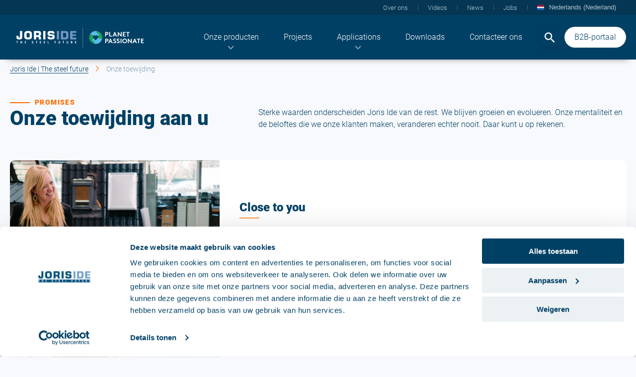

--- FILE ---
content_type: text/html; charset=utf-8
request_url: https://www.joriside.com/nl-nl/our-promise
body_size: 10108
content:


<!DOCTYPE html>
<html lang="nl-NL" dir="ltr">
<head>
    <meta charset="utf-8" />
    <meta name="viewport" content="width=device-width, initial-scale=1.0" />
        <link rel="canonical" href="https://www.joriside.com/nl-nl/our-promise" />
    <title>Onze toewijding - Joris Ide | Joris Ide Nederland</title>

    
<!-- Google Tag Manager -->
<link rel="preconnect" href="https://www.googletagmanager.com">
<script>
    (function (w, d, s, l, i) {
        w[l] = w[l] || []; w[l].push({
            'gtm.start':
                new Date().getTime(), event: 'gtm.js'
        }); var f = d.getElementsByTagName(s)[0],
            j = d.createElement(s), dl = l != 'dataLayer' ? '&l=' + l : ''; j.async = true; j.src =
                'https://www.googletagmanager.com/gtm.js?id=' + i + dl; f.parentNode.insertBefore(j, f);
    })(window, document, 'script', 'dataLayer', 'GTM-PPSHMKM');
</script>
<!-- End Google Tag Manager -->

    <link rel="preconnect" href="https://gstatic.com" crossorigin>

    
        <script id="cdnPrefixScript">window.cdnPrefix = 'https://we-jor-prod-digital-asphead-web.azureedge.net/';</script>
        <script>window.siteBundlesPath = '/joriside/main/assets/';</script>
            <link rel="preconnect" href="https://we-jor-prod-digital-asphead-web.azureedge.net/" crossorigin>

        <link rel="stylesheet" href="/joriside/main/assets/css/vendor.bcad1769d13f8977d3c7.css" /><link rel="stylesheet" href="/joriside/main/assets/css/main.e93f7b02c2cba7872df3.css" />

        <script type="module" src="/joriside/main/assets/js/vendor.e295b801b117cb8535ab.mjs"></script><script type="module" src="/joriside/main/assets/js/main.999fc45df6d629b3f0b4.mjs"></script>

        <script src="https://www.google.com/recaptcha/api.js?render=6Ld8_yIaAAAAAE70Lk70KmcKVV06FjSbKfnpRxJb" defer></script>
        <script type="application/ld+json">
            {"@context":"https://schema.org","@type":"BreadcrumbList","itemListElement":[{"@type":"ListItem","position":1,"name":"Joris Ide | The steel future","item":"https://www.joriside.com/nl-nl"},{"@type":"ListItem","position":2,"name":"Onze toewijding","item":"https://www.joriside.com/nl-nl/our-promise"}]}
        </script>

    

    <meta name="description" content="Bij Joris Ide hechten we veel belang aan onze sterke waarden en beloftes. Joris Ide staat voor: inzet, one-stop shop, inzet, partnership en duurzaamheid." />



    


    <meta property="og:title" content="Onze toewijding - Joris Ide" />

    <meta property="og:description" content="Bij Joris Ide hechten we veel belang aan onze sterke waarden en beloftes. Joris Ide staat voor: inzet, one-stop shop, inzet, partnership en duurzaamheid." />

    <meta property="og:image" content="https://assets-eu-01.kc-usercontent.com:443/baf0acaa-3f19-0136-7243-0d1613b12d33/385bfcbc-57d3-46c0-826e-9ad802f50023/hands.svg" />

</head>
<body itemscope itemtype="https://schema.org/WebPage">
    
<!-- Google Tag Manager (noscript) -->
<noscript>
    <iframe src="https://www.googletagmanager.com/ns.html?id=GTM-PPSHMKM"
            height="0" width="0" style="display:none;visibility:hidden"></iframe>
</noscript>
<!-- End Google Tag Manager (noscript) -->

    





    


    

<header class="c-header js-header" id="header" data-component-class="Header">
    <div class="c-header__wrapper">
        <nav class="c-nav-primary" aria-labelledby="Primary Navigation">
            <div class="c-nav-primary-heading">
                
<div class="c-header-logo">
    <a class="c-header-logo__link" href="/nl-nl" aria-label="logo">
        

<img
     src="https://assets-eu-01.kc-usercontent.com:443/baf0acaa-3f19-0136-7243-0d1613b12d33/f4280ad1-9323-412e-9584-563516fc8cfd/Joris%20Ide%20Is_Planet_Passionate_Combo%20Negative%20Logo_RGB.svg"
     width="0"
     height="0"
     loading="lazy"
     decoding="async"
     />
    </a>
</div>

                
<div class="c-menu-hamburger js-header__mobile u-hide-large">
    <button type="button" class="c-menu-hamburger__button c-btn js-header__toggle-nav" aria-label="Menu">
        <span class="c-menu-hamburger__line-wrapper">
            <span class="c-menu-hamburger__line"></span>
            <span class="c-menu-hamburger__line"></span>
            <span class="c-menu-hamburger__line"></span>
        </span>
        <span class="c-menu-hamburger__close" aria-label="Close menu">
            <svg class="c-svg" width="22" height="22">
                

<use href=/joriside/main/assets/icons/symbols.svg#close></use>
            </svg>
        </span>
    </button>
</div>
            </div>

            <div class="c-nav-primary__list-wrapper">
                
<ul class="c-nav-primary__list">

        <li class="c-nav-primary-item c-nav-primary-item--has-doormat js-nav-primary-item-has-doormat">
            <a role="menuitem" id="Onzeproducten" tabindex="-1" class="c-nav-primary-item__link js-nav-primary-item-link" href="/nl-nl/overzicht-staalproducten-joris-ide" aria-haspopup="true" aria-expanded="false">

                <span class="c-nav-primary-item__text u-title-line">
                    Onze producten
                </span>

                    <span class="c-nav-primary-item__icon u-hide-until-large">
                        <svg class="c-svg">
                            

<use href=/joriside/main/assets/icons/symbols.svg#chevron></use>
                        </svg>
                    </span>
                    <span class="c-nav-primary-item__icon u-hide-large">
                        <svg class="c-svg" width="11" height="10">
                            

<use href=/joriside/main/assets/icons/symbols.svg#chevron-right></use>
                        </svg>
                    </span>
            </a>



<div class="c-doormat js-doormat" role="menu" aria-labelledby="projects">
    <div class="o-wrapper c-doormat__wrapper">
        <div class="c-nav-primary-item">
            <button type="button" aria-label="Back" class="c-nav-primary-item__link c-link js-nav-primary-item-link u-hide-large" >
                <span class="c-nav-primary-item__icon u-hide-until-large">
                    <svg class="c-svg" width="8" height="8">
                        

<use href=/joriside/main/assets/icons/symbols.svg#chevron></use>
                    </svg>
                </span>

                <span class="c-nav-primary-item__icon u-hide-large">
                    <svg class="c-svg" width="11" height="10">
                        

<use href=/joriside/main/assets/icons/symbols.svg#chevron-left></use>
                    </svg>
                </span>
            </button>

            <a href="/nl-nl/overzicht-staalproducten-joris-ide" class="c-nav-primary-item__page">
                Onze producten
            </a>
        </div>

        <div class="c-doormat__body">
            <div class="c-doormat__content">


<div class="c-doormat__blocks">
    <div class="c-link-block">
            <a href="/nl-nl/overzicht-staalproducten-joris-ide/onze-producten" class="c-link-block__title">
                <strong>Producten</strong>
            </a>
        <ul class="c-link-block__list">

                    <li class="c-link-block-item">
                        <a role="menuitem" class="c-link-block-item__link" href="/nl-nl/overzicht-staalproducten-joris-ide/onze-producten/dakplaten" tabindex="-1">
                            <span class="c-link-block-item__label">
                                Dakplaten
                            </span>
                        </a>
                    </li>
                    <li class="c-link-block-item">
                        <a role="menuitem" class="c-link-block-item__link" href="/nl-nl/overzicht-staalproducten-joris-ide/onze-producten/ji-solar" tabindex="-1">
                            <span class="c-link-block-item__label">
                                JI Solar
                            </span>
                        </a>
                    </li>
                    <li class="c-link-block-item">
                        <a role="menuitem" class="c-link-block-item__link" href="/nl-nl/overzicht-staalproducten-joris-ide/onze-producten/wandplaten" tabindex="-1">
                            <span class="c-link-block-item__label">
                                Wandplaten
                            </span>
                        </a>
                    </li>
                    <li class="c-link-block-item">
                        <a role="menuitem" class="c-link-block-item__link" href="/nl-nl/overzicht-staalproducten-joris-ide/onze-producten/sandwichpanelen" tabindex="-1">
                            <span class="c-link-block-item__label">
                                Sandwichpanelen
                            </span>
                        </a>
                    </li>
                    <li class="c-link-block-item">
                        <a role="menuitem" class="c-link-block-item__link" href="/nl-nl/overzicht-staalproducten-joris-ide/onze-producten/alle-binnendozen" tabindex="-1">
                            <span class="c-link-block-item__label">
                                Binnendozen
                            </span>
                        </a>
                    </li>
                    <li class="c-link-block-item">
                        <a role="menuitem" class="c-link-block-item__link" href="/nl-nl/overzicht-staalproducten-joris-ide/onze-producten/facade" tabindex="-1">
                            <span class="c-link-block-item__label">
                                Fa&#xE7;ade
                            </span>
                        </a>
                    </li>
                    <li class="c-link-block-item">
                        <a role="menuitem" class="c-link-block-item__link" href="/nl-nl/overzicht-staalproducten-joris-ide/onze-producten/hoogprofielen" tabindex="-1">
                            <span class="c-link-block-item__label">
                                Hoogprofielen&#xA;
                            </span>
                        </a>
                    </li>
                    <li class="c-link-block-item">
                        <a role="menuitem" class="c-link-block-item__link" href="/nl-nl/overzicht-staalproducten-joris-ide/onze-producten/structuren-profielen" tabindex="-1">
                            <span class="c-link-block-item__label">
                                Structuren &amp; profielen
                            </span>
                        </a>
                    </li>
                    <li class="c-link-block-item">
                        <a role="menuitem" class="c-link-block-item__link" href="/nl-nl/overzicht-staalproducten-joris-ide/onze-producten/metalstuds" tabindex="-1">
                            <span class="c-link-block-item__label">
                                Metalstuds
                            </span>
                        </a>
                    </li>
                    <li class="c-link-block-item">
                        <a role="menuitem" class="c-link-block-item__link" href="/nl-nl/overzicht-staalproducten-joris-ide/onze-producten/lichtoplossingen" tabindex="-1">
                            <span class="c-link-block-item__label">
                                Lichtoplossingen
                            </span>
                        </a>
                    </li>
                    <li class="c-link-block-item">
                        <a role="menuitem" class="c-link-block-item__link" href="/nl-nl/overzicht-staalproducten-joris-ide/onze-producten/isolatieplaten" tabindex="-1">
                            <span class="c-link-block-item__label">
                                Isolatieplaten
                            </span>
                        </a>
                    </li>
                    <li class="c-link-block-item">
                        <a role="menuitem" class="c-link-block-item__link" href="/nl-nl/overzicht-staalproducten-joris-ide/onze-producten/accessoires" tabindex="-1">
                            <span class="c-link-block-item__label">
                                Toebehoren&#xA;
                            </span>
                        </a>
                    </li>

        </ul>
    </div>
</div>
            </div>
        </div>
    </div>
</div>        </li>
        <li class="c-nav-primary-item">
            <a role="menuitem" tabindex="-1" class="c-nav-primary-item__link" href="/nl-nl/stalen-bouwprojecten-joris-ide" aria-haspopup="true" aria-expanded="false">

                <span class="c-nav-primary-item__text u-title-line">
                    Projects 
                </span>

            </a>

        </li>
        <li class="c-nav-primary-item c-nav-primary-item--has-doormat js-nav-primary-item-has-doormat">
            <a role="menuitem" id="Applications" tabindex="-1" class="c-nav-primary-item__link js-nav-primary-item-link" href="/nl-nl/applications" aria-haspopup="true" aria-expanded="false">

                <span class="c-nav-primary-item__text u-title-line">
                    Applications
                </span>

                    <span class="c-nav-primary-item__icon u-hide-until-large">
                        <svg class="c-svg">
                            

<use href=/joriside/main/assets/icons/symbols.svg#chevron></use>
                        </svg>
                    </span>
                    <span class="c-nav-primary-item__icon u-hide-large">
                        <svg class="c-svg" width="11" height="10">
                            

<use href=/joriside/main/assets/icons/symbols.svg#chevron-right></use>
                        </svg>
                    </span>
            </a>



<div class="c-doormat js-doormat" role="menu" aria-labelledby="projects">
    <div class="o-wrapper c-doormat__wrapper">
        <div class="c-nav-primary-item">
            <button type="button" aria-label="Back" class="c-nav-primary-item__link c-link js-nav-primary-item-link u-hide-large" >
                <span class="c-nav-primary-item__icon u-hide-until-large">
                    <svg class="c-svg" width="8" height="8">
                        

<use href=/joriside/main/assets/icons/symbols.svg#chevron></use>
                    </svg>
                </span>

                <span class="c-nav-primary-item__icon u-hide-large">
                    <svg class="c-svg" width="11" height="10">
                        

<use href=/joriside/main/assets/icons/symbols.svg#chevron-left></use>
                    </svg>
                </span>
            </button>

            <a href="/nl-nl/applications" class="c-nav-primary-item__page">
                Applications
            </a>
        </div>

        <div class="c-doormat__body">
            <div class="c-doormat__content">


<div class="c-doormat__blocks">
    <div class="c-link-block">
            <a href="/nl-nl/applications/onze-sectoren-joris-ide" class="c-link-block__title">
                <strong>Industrie&#xEB;n</strong>
            </a>
        <ul class="c-link-block__list">

                    <li class="c-link-block-item">
                        <a role="menuitem" class="c-link-block-item__link" href="/nl-nl/applications/onze-sectoren-joris-ide/agrarisch-joris-ide" tabindex="-1">
                            <span class="c-link-block-item__label">
                                Agrarisch
                            </span>
                        </a>
                    </li>
                    <li class="c-link-block-item">
                        <a role="menuitem" class="c-link-block-item__link" href="/nl-nl/applications/onze-sectoren-joris-ide/industriebouw-joris-ide" tabindex="-1">
                            <span class="c-link-block-item__label">
                                Industriebouw
                            </span>
                        </a>
                    </li>
                    <li class="c-link-block-item">
                        <a role="menuitem" class="c-link-block-item__link" href="/nl-nl/applications/onze-sectoren-joris-ide/residential" tabindex="-1">
                            <span class="c-link-block-item__label">
                                Woningbouw
                            </span>
                        </a>
                    </li>
                    <li class="c-link-block-item">
                        <a role="menuitem" class="c-link-block-item__link" href="/nl-nl/applications/onze-sectoren-joris-ide/tertiary" tabindex="-1">
                            <span class="c-link-block-item__label">
                                Utiliteitsbouw
                            </span>
                        </a>
                    </li>
                    <li class="c-link-block-item">
                        <a role="menuitem" class="c-link-block-item__link" href="/nl-nl/applications/onze-sectoren-joris-ide/staalbouw-joris-ide" tabindex="-1">
                            <span class="c-link-block-item__label">
                                Staalbouw
                            </span>
                        </a>
                    </li>

        </ul>
    </div>
</div>
<div class="c-doormat__blocks">
    <div class="c-link-block">
            <a href="/nl-nl/applications/oplossingen-joris-ide" class="c-link-block__title">
                <strong>Oplossingen</strong>
            </a>
        <ul class="c-link-block__list">

                    <li class="c-link-block-item">
                        <a role="menuitem" class="c-link-block-item__link" href="/nl-nl/applications/oplossingen-joris-ide/akoestisch-joris-ide" tabindex="-1">
                            <span class="c-link-block-item__label">
                                Akoestisch
                            </span>
                        </a>
                    </li>
                    <li class="c-link-block-item">
                        <a role="menuitem" class="c-link-block-item__link" href="/nl-nl/applications/oplossingen-joris-ide/thermisch-joris-ide" tabindex="-1">
                            <span class="c-link-block-item__label">
                                Thermisch
                            </span>
                        </a>
                    </li>
                    <li class="c-link-block-item">
                        <a role="menuitem" class="c-link-block-item__link" href="/nl-nl/applications/oplossingen-joris-ide/brand-joris-ide" tabindex="-1">
                            <span class="c-link-block-item__label">
                                Brand
                            </span>
                        </a>
                    </li>
                    <li class="c-link-block-item">
                        <a role="menuitem" class="c-link-block-item__link" href="/nl-nl/applications/oplossingen-joris-ide/solar-joris-ide" tabindex="-1">
                            <span class="c-link-block-item__label">
                                Solar
                            </span>
                        </a>
                    </li>
                    <li class="c-link-block-item">
                        <a role="menuitem" class="c-link-block-item__link" href="/nl-nl/applications/oplossingen-joris-ide/koel-vrieshuisbouw-joris-ide" tabindex="-1">
                            <span class="c-link-block-item__label">
                                Koel-Vrieshuisbouw
                            </span>
                        </a>
                    </li>
                    <li class="c-link-block-item">
                        <a role="menuitem" class="c-link-block-item__link" href="/nl-nl/applications/oplossingen-joris-ide/duurzaamheid-joris-ide" tabindex="-1">
                            <span class="c-link-block-item__label">
                                Duurzaamheid
                            </span>
                        </a>
                    </li>
                    <li class="c-link-block-item">
                        <a role="menuitem" class="c-link-block-item__link" href="/nl-nl/applications/oplossingen-joris-ide/renovatie-joris-ide" tabindex="-1">
                            <span class="c-link-block-item__label">
                                Renovatie
                            </span>
                        </a>
                    </li>
                    <li class="c-link-block-item">
                        <a role="menuitem" class="c-link-block-item__link" href="/nl-nl/applications/oplossingen-joris-ide/staalcoatings-joris-ide" tabindex="-1">
                            <span class="c-link-block-item__label">
                                Coatings
                            </span>
                        </a>
                    </li>
                    <li class="c-link-block-item">
                        <a role="menuitem" class="c-link-block-item__link" href="/nl-nl/applications/oplossingen-joris-ide/architecturaal-joris-ide" tabindex="-1">
                            <span class="c-link-block-item__label">
                                Architecturaal
                            </span>
                        </a>
                    </li>

        </ul>
    </div>
</div>
            </div>
        </div>
    </div>
</div>        </li>
        <li class="c-nav-primary-item">
            <a role="menuitem" tabindex="-1" class="c-nav-primary-item__link" href="/nl-nl/downloads-joris-ide" aria-haspopup="true" aria-expanded="false">

                <span class="c-nav-primary-item__text u-title-line">
                    Downloads
                </span>

            </a>

        </li>
        <li class="c-nav-primary-item">
            <a role="menuitem" tabindex="-1" class="c-nav-primary-item__link" href="/nl-nl/contact" aria-haspopup="true" aria-expanded="false">

                <span class="c-nav-primary-item__text u-title-line">
                    Contacteer ons
                </span>

            </a>

        </li>
</ul>

                
    <div class="c-nav-primary__search">
        <a href="/nl-nl/search/zoeken" class="c-icon-btn">
            <svg class="c-svg">
                

<use href=/joriside/main/assets/icons/symbols.svg#search-icon></use>
            </svg>
        </a>
    </div>


                
<div class="c-nav-primary__cta">
    
        <a href="https://business.joriside.nl/b2b/nl/login" target="_blank" class="c-btn c-btn--secondary  ">
            <span class="c-btn__label">
                B2B-portaal
            </span>
        </a>

</div>

                

<div class="c-nav-secondary">
    <div class="o-wrapper">
        <ul class="c-nav-secondary__list o-list">
                    <li class="c-nav-secondary-item ">
                        <a role="menuitem" class="c-nav-secondary-item__link" href="/nl-nl/over-ons-joris-ide" tabindex="-1">
                            <span class="c-nav-secondary-item__text">
                                Over ons
                            </span>
                        </a>
                    </li>
                    <li class="c-nav-secondary-item ">
                        <a role="menuitem" class="c-nav-secondary-item__link" href="/nl-nl/videos" tabindex="-1">
                            <span class="c-nav-secondary-item__text">
                                Videos
                            </span>
                        </a>
                    </li>
                    <li class="c-nav-secondary-item ">
                        <a role="menuitem" class="c-nav-secondary-item__link" href="/nl-nl/nieuwsoverzicht" tabindex="-1">
                            <span class="c-nav-secondary-item__text">
                                News
                            </span>
                        </a>
                    </li>

                <li class="c-nav-secondary-item">
                    <a role="menuitem" target=_blank class="c-nav-secondary-item__link" href="https://jobs.joriside.com/nl/" tabindex="-1">
                        <span class="c-nav-secondary-item__text">
                            Jobs
                        </span>
                    </a>
                </li>
            

<li class="c-nav-secondary-item">
    <nav class="c-language-dropdown" data-component-class="DropDown">
        <button class="c-link c-language-dropdown__toggle js-dropdown__trigger" type="button" aria-controls="language-dropdown" aria-haspopup="true" aria-expanded="false">
            

<svg class="c-svg c-svg--flag u-margin-right-small">
    <use href=/joriside/main/assets/icons/flags.svg#nl></use>
</svg>
            <span>
                Nederlands (Nederland)
            </span>
        </button>

        <div class="c-language-dropdown__menu">
            <button class="c-language-dropdown__close js-dropdown__trigger" type="button">
                <svg class="c-svg u-flip-x" width="10" height="11">
                    

<use href=/joriside/main/assets/icons/symbols.svg#chevron-left></use>
                </svg>
                
            </button>

            <ul class="o-list js-dropdown__panel" id="language-dropdown" aria-hidden="true" tabindex="-1">
                    <li class="c-language-dropdown__item">
                        <a class="c-language-dropdown__link" href="/en-gb/our-commitment-joris-ide">
                            

<svg class="c-svg c-svg--flag u-margin-right-small">
    <use href=/joriside/main/assets/icons/flags.svg#uk></use>
</svg> 
                            <span>
                                English (United Kingdom)
                            </span>
                        </a>
                    </li>
                    <li class="c-language-dropdown__item">
                        <a class="c-language-dropdown__link" href="/nl-be/our-promise">
                            

<svg class="c-svg c-svg--flag u-margin-right-small">
    <use href=/joriside/main/assets/icons/flags.svg#be></use>
</svg> 
                            <span>
                                Nederlands (Belgi&#xEB;)
                            </span>
                        </a>
                    </li>
                    <li class="c-language-dropdown__item">
                        <a class="c-language-dropdown__link" href="/fr-be/our-promise">
                            

<svg class="c-svg c-svg--flag u-margin-right-small">
    <use href=/joriside/main/assets/icons/flags.svg#be></use>
</svg> 
                            <span>
                                Fran&#xE7;ais (Belgique)
                            </span>
                        </a>
                    </li>
                    <li class="c-language-dropdown__item">
                        <a class="c-language-dropdown__link" href="/nl-nl/our-promise">
                            

<svg class="c-svg c-svg--flag u-margin-right-small">
    <use href=/joriside/main/assets/icons/flags.svg#nl></use>
</svg> 
                            <span>
                                Nederlands (Nederland)
                            </span>
                        </a>
                    </li>
                    <li class="c-language-dropdown__item">
                        <a class="c-language-dropdown__link" href="/de-de/unser-engagement-joris-ide">
                            

<svg class="c-svg c-svg--flag u-margin-right-small">
    <use href=/joriside/main/assets/icons/flags.svg#de></use>
</svg> 
                            <span>
                                Deutsch (Deutschland)
                            </span>
                        </a>
                    </li>
                    <li class="c-language-dropdown__item">
                        <a class="c-language-dropdown__link" href="/fr-fr/notre-engagement-joris-ide">
                            

<svg class="c-svg c-svg--flag u-margin-right-small">
    <use href=/joriside/main/assets/icons/flags.svg#fr></use>
</svg> 
                            <span>
                                Fran&#xE7;ais (France)
                            </span>
                        </a>
                    </li>
                    <li class="c-language-dropdown__item">
                        <a class="c-language-dropdown__link" href="/da-dk/vores-forpligtelse-joris-ide">
                            

<svg class="c-svg c-svg--flag u-margin-right-small">
    <use href=/joriside/main/assets/icons/flags.svg#dk></use>
</svg> 
                            <span>
                                Dansk (Danmark)
                            </span>
                        </a>
                    </li>
                    <li class="c-language-dropdown__item">
                        <a class="c-language-dropdown__link" href="/sv-se/our-commitment-joris-ide">
                            

<svg class="c-svg c-svg--flag u-margin-right-small">
    <use href=/joriside/main/assets/icons/flags.svg#sw></use>
</svg> 
                            <span>
                                Svenska (Sverige)
                            </span>
                        </a>
                    </li>
                    <li class="c-language-dropdown__item">
                        <a class="c-language-dropdown__link" href="/pt-pt">
                            

<svg class="c-svg c-svg--flag u-margin-right-small">
    <use href=/joriside/main/assets/icons/flags.svg#pt></use>
</svg> 
                            <span>
                                Portugu&#xEA;s (Portugal)
                            </span>
                        </a>
                    </li>
            </ul>

        </div>
    </nav>
</li>
        </ul>
    </div>
</div>

            </div>
        </nav>
    </div>
</header>
    <main>
        

<section class="u-margin-top-none " id="">
    <div class="o-wrapper">
        <nav aria-label="Breadcrumb" class="c-breadcrumb">
            <ol class="c-breadcrumb-list o-list">
                    <li class="c-breadcrumb-item">
                            <a href="/nl-nl" class="c-breadcrumb-item__link c-link c-link--animate">
                                Joris Ide | The steel future
                            </a>
                            <span class="c-breadcrumb-item__icon u-color-secondary">
                                <svg class="c-svg" width="8" height="6">


<use href=/joriside/main/assets/icons/symbols.svg#chevron-right></use>                                </svg>
                            </span>
                    </li>
                    <li class="c-breadcrumb-item">
                            <span class="c-breadcrumb-item__text">
                                Onze toewijding
                            </span>
                    </li>
            </ol>
        </nav>
    </div>
</section>






<div class="o-wrapper u-scroll-margin" id="n7b74a7a8_0e87_0165_ba79_664f7e915449">
    <section class="a-content-block a-content-block--indent u-scroll-margin">
                <h1 class="a-content-block__heading h2">
                    Onze toewijding aan u
                </h1>
                <h3 class="a-content-block__subheading" data-aos="fade-down" data-aos-delay="200">
                    <span>Promises</span>
                </h3>

            <div class="a-content-block__body">
                <div class="c-rich-text u-margin-bottom">
                    


        <div class="c-rich-text">
            <p>Sterke waarden onderscheiden Joris Ide van de rest. We blijven groeien en evolueren. Onze mentaliteit en de beloftes die we onze klanten maken, veranderen echter nooit. Daar kunt u op rekenen.</p>
        </div>


                </div>
                <div class="u-margin-bottom">
                    
                    
                </div>
            </div>
    </section>
</div>

<div class="o-wrapper u-scroll-margin" id="n27c1d148_1a9a_0147_e629_17a7a8b23c86">
    <div class="c-teaser o-flex-albatross u-bg-color-white">
            <div class="c-teaser__img">
                

<img srcset="https://assets-eu-01.kc-usercontent.com/baf0acaa-3f19-0136-7243-0d1613b12d33/4af3b715-05bb-4586-acc9-bf259fa408c1/promises__0001_119%20web%20%40Nick%20Decombel%20Fotografie.jpg?w=360&amp;auto=format 360w,https://assets-eu-01.kc-usercontent.com/baf0acaa-3f19-0136-7243-0d1613b12d33/4af3b715-05bb-4586-acc9-bf259fa408c1/promises__0001_119%20web%20%40Nick%20Decombel%20Fotografie.jpg?w=576&amp;auto=format 576w,https://assets-eu-01.kc-usercontent.com/baf0acaa-3f19-0136-7243-0d1613b12d33/4af3b715-05bb-4586-acc9-bf259fa408c1/promises__0001_119%20web%20%40Nick%20Decombel%20Fotografie.jpg?w=768&amp;auto=format 768w,https://assets-eu-01.kc-usercontent.com/baf0acaa-3f19-0136-7243-0d1613b12d33/4af3b715-05bb-4586-acc9-bf259fa408c1/promises__0001_119%20web%20%40Nick%20Decombel%20Fotografie.jpg?w=992&amp;auto=format 992w,https://assets-eu-01.kc-usercontent.com/baf0acaa-3f19-0136-7243-0d1613b12d33/4af3b715-05bb-4586-acc9-bf259fa408c1/promises__0001_119%20web%20%40Nick%20Decombel%20Fotografie.jpg?w=1200&amp;auto=format 1200w,https://assets-eu-01.kc-usercontent.com/baf0acaa-3f19-0136-7243-0d1613b12d33/4af3b715-05bb-4586-acc9-bf259fa408c1/promises__0001_119%20web%20%40Nick%20Decombel%20Fotografie.jpg?auto=format 1250w"
     src="https://assets-eu-01.kc-usercontent.com:443/baf0acaa-3f19-0136-7243-0d1613b12d33/4af3b715-05bb-4586-acc9-bf259fa408c1/promises__0001_119%20web%20%40Nick%20Decombel%20Fotografie.jpg"
     title="Belofte - Dichtbij"
     alt="Belofte - Dichtbij"
     class="o-fit"
     width="1250"
     height="833"
     loading="lazy"
     decoding="async"
     />
            </div>
        <div class="u-padding-large">
            <div class="u-margin-bottom">
                <h3 class="u-title-line">
                    Close to you
                </h3>
                <div class="c-rich-text">
                    


        <div class="c-rich-text">
            <p>Joris Ide staat dicht bij u. Wij zijn er voor onze klanten, zowel persoonlijk als op de werf. Onze verschillende business units en Joris Ide dealers kunt u door heel Europa terugvinden. Op deze manier blijven we altijd bereikbaar en kunnen we een snelle levering garanderen. Het maakt onze aanpak naar u toe ook stukken persoonlijker.</p>
        </div>


                </div>
            </div>
            <div>
                
                
            </div>
        </div>
    </div>
</div>

<div class="o-wrapper u-scroll-margin" id="n24de8c54_e3a2_0113_abe7_68577f7e4bb7">
    <div class="c-teaser o-flex-albatross u-bg-color-white">
            <div class="c-teaser__img">
                

<img srcset="https://assets-eu-01.kc-usercontent.com/baf0acaa-3f19-0136-7243-0d1613b12d33/fc836d5b-c80a-4636-b128-44441c9a9b32/promises__0004_090%20web%20%40Nick%20Decombel%20Fotografie.jpg?w=360&amp;auto=format 360w,https://assets-eu-01.kc-usercontent.com/baf0acaa-3f19-0136-7243-0d1613b12d33/fc836d5b-c80a-4636-b128-44441c9a9b32/promises__0004_090%20web%20%40Nick%20Decombel%20Fotografie.jpg?w=576&amp;auto=format 576w,https://assets-eu-01.kc-usercontent.com/baf0acaa-3f19-0136-7243-0d1613b12d33/fc836d5b-c80a-4636-b128-44441c9a9b32/promises__0004_090%20web%20%40Nick%20Decombel%20Fotografie.jpg?w=768&amp;auto=format 768w,https://assets-eu-01.kc-usercontent.com/baf0acaa-3f19-0136-7243-0d1613b12d33/fc836d5b-c80a-4636-b128-44441c9a9b32/promises__0004_090%20web%20%40Nick%20Decombel%20Fotografie.jpg?w=992&amp;auto=format 992w,https://assets-eu-01.kc-usercontent.com/baf0acaa-3f19-0136-7243-0d1613b12d33/fc836d5b-c80a-4636-b128-44441c9a9b32/promises__0004_090%20web%20%40Nick%20Decombel%20Fotografie.jpg?w=1200&amp;auto=format 1200w,https://assets-eu-01.kc-usercontent.com/baf0acaa-3f19-0136-7243-0d1613b12d33/fc836d5b-c80a-4636-b128-44441c9a9b32/promises__0004_090%20web%20%40Nick%20Decombel%20Fotografie.jpg?auto=format 1250w"
     src="https://assets-eu-01.kc-usercontent.com:443/baf0acaa-3f19-0136-7243-0d1613b12d33/fc836d5b-c80a-4636-b128-44441c9a9b32/promises__0004_090%20web%20%40Nick%20Decombel%20Fotografie.jpg"
     title="Belofte - One-stop shop"
     alt="Belofte - One-stop shop"
     class="o-fit"
     width="1250"
     height="833"
     loading="lazy"
     decoding="async"
     />
            </div>
        <div class="u-padding-large">
            <div class="u-margin-bottom">
                <h3 class="u-title-line">
                    One-stop shop
                </h3>
                <div class="c-rich-text">
                    


        <div class="c-rich-text">
            <p>Alles wat u nodig hebt, is beschikbaar op één plek. Kies verschillende producten uit ons uitgebreid productassortiment en combineer ze zoals u wilt. Van dakpanelen tot wandbekleding en accessoires … Wij hebben de materialen die van uw projecten een succes maken.</p>
        </div>


                </div>
            </div>
            <div>
                
                
            </div>
        </div>
    </div>
</div>

<div class="o-wrapper u-scroll-margin" id="a2612cd2_c273_0194_e52a_fce3ccbb1b77">
    <div class="c-teaser o-flex-albatross u-bg-color-white">
            <div class="c-teaser__img">
                

<img srcset="https://assets-eu-01.kc-usercontent.com/baf0acaa-3f19-0136-7243-0d1613b12d33/73935422-8035-4dd0-a179-e6523a3621cb/promises__0002_116%20web%20%40Nick%20Decombel%20Fotografie.jpg?w=360&amp;auto=format 360w,https://assets-eu-01.kc-usercontent.com/baf0acaa-3f19-0136-7243-0d1613b12d33/73935422-8035-4dd0-a179-e6523a3621cb/promises__0002_116%20web%20%40Nick%20Decombel%20Fotografie.jpg?w=576&amp;auto=format 576w,https://assets-eu-01.kc-usercontent.com/baf0acaa-3f19-0136-7243-0d1613b12d33/73935422-8035-4dd0-a179-e6523a3621cb/promises__0002_116%20web%20%40Nick%20Decombel%20Fotografie.jpg?w=768&amp;auto=format 768w,https://assets-eu-01.kc-usercontent.com/baf0acaa-3f19-0136-7243-0d1613b12d33/73935422-8035-4dd0-a179-e6523a3621cb/promises__0002_116%20web%20%40Nick%20Decombel%20Fotografie.jpg?w=992&amp;auto=format 992w,https://assets-eu-01.kc-usercontent.com/baf0acaa-3f19-0136-7243-0d1613b12d33/73935422-8035-4dd0-a179-e6523a3621cb/promises__0002_116%20web%20%40Nick%20Decombel%20Fotografie.jpg?w=1200&amp;auto=format 1200w,https://assets-eu-01.kc-usercontent.com/baf0acaa-3f19-0136-7243-0d1613b12d33/73935422-8035-4dd0-a179-e6523a3621cb/promises__0002_116%20web%20%40Nick%20Decombel%20Fotografie.jpg?auto=format 1250w"
     src="https://assets-eu-01.kc-usercontent.com:443/baf0acaa-3f19-0136-7243-0d1613b12d33/73935422-8035-4dd0-a179-e6523a3621cb/promises__0002_116%20web%20%40Nick%20Decombel%20Fotografie.jpg"
     title="Belofte - Inzet"
     alt="Belofte - Inzet"
     class="o-fit"
     width="1250"
     height="833"
     loading="lazy"
     decoding="async"
     />
            </div>
        <div class="u-padding-large">
            <div class="u-margin-bottom">
                <h3 class="u-title-line">
                    Commitment
                </h3>
                <div class="c-rich-text">
                    


        <div class="c-rich-text">
            <p>Onze klanten verdienen de best mogelijke service. We doen er dan ook alles aan om kwaliteit te garanderen en zorgen ervoor dat de producten die u ontvangt precies zijn wat u verwachtte. We doen wat we beloven en stoppen niet vooraleer we het resultaat zien dat u verdient.</p>
        </div>


                </div>
            </div>
            <div>
                
                
            </div>
        </div>
    </div>
</div>

<div class="o-wrapper u-scroll-margin" id="f6427bab_e0d1_01ff_8ccf_ed7c4f42ec49">
    <div class="c-teaser o-flex-albatross u-bg-color-white">
            <div class="c-teaser__img">
                

<img srcset="https://assets-eu-01.kc-usercontent.com/baf0acaa-3f19-0136-7243-0d1613b12d33/e602907e-b71d-4211-8353-ccf83e756287/promises__0003_113%20web%20%40Nick%20Decombel%20Fotografie.jpg?w=360&amp;auto=format 360w,https://assets-eu-01.kc-usercontent.com/baf0acaa-3f19-0136-7243-0d1613b12d33/e602907e-b71d-4211-8353-ccf83e756287/promises__0003_113%20web%20%40Nick%20Decombel%20Fotografie.jpg?w=576&amp;auto=format 576w,https://assets-eu-01.kc-usercontent.com/baf0acaa-3f19-0136-7243-0d1613b12d33/e602907e-b71d-4211-8353-ccf83e756287/promises__0003_113%20web%20%40Nick%20Decombel%20Fotografie.jpg?w=768&amp;auto=format 768w,https://assets-eu-01.kc-usercontent.com/baf0acaa-3f19-0136-7243-0d1613b12d33/e602907e-b71d-4211-8353-ccf83e756287/promises__0003_113%20web%20%40Nick%20Decombel%20Fotografie.jpg?w=992&amp;auto=format 992w,https://assets-eu-01.kc-usercontent.com/baf0acaa-3f19-0136-7243-0d1613b12d33/e602907e-b71d-4211-8353-ccf83e756287/promises__0003_113%20web%20%40Nick%20Decombel%20Fotografie.jpg?w=1200&amp;auto=format 1200w,https://assets-eu-01.kc-usercontent.com/baf0acaa-3f19-0136-7243-0d1613b12d33/e602907e-b71d-4211-8353-ccf83e756287/promises__0003_113%20web%20%40Nick%20Decombel%20Fotografie.jpg?auto=format 1250w"
     src="https://assets-eu-01.kc-usercontent.com:443/baf0acaa-3f19-0136-7243-0d1613b12d33/e602907e-b71d-4211-8353-ccf83e756287/promises__0003_113%20web%20%40Nick%20Decombel%20Fotografie.jpg"
     title="Belofte - Partnership"
     alt="Belofte - Partnership"
     class="o-fit"
     width="1250"
     height="833"
     loading="lazy"
     decoding="async"
     />
            </div>
        <div class="u-padding-large">
            <div class="u-margin-bottom">
                <h3 class="u-title-line">
                    Partnership
                </h3>
                <div class="c-rich-text">
                    


        <div class="c-rich-text">
            <p>Bij Joris Ide bent u nooit zomaar een nummer. Voor ons gaat klantenservice over het vormen van sterke samenwerkingen. Het is het creëren van een duurzame relatie met onze klanten die verder gaat dan puur professioneel. Werk samen met ons naar een betere toekomst.</p>
        </div>


                </div>
            </div>
            <div>
                
                
            </div>
        </div>
    </div>
</div>

<div class="o-wrapper u-scroll-margin" id="a9c465ed_b1ef_011e_128c_a7cbb5c0dc92">
    <div class="c-teaser o-flex-albatross u-bg-color-white">
            <div class="c-teaser__img">
                

<img srcset="https://assets-eu-01.kc-usercontent.com/baf0acaa-3f19-0136-7243-0d1613b12d33/85ce0d13-577e-45e5-96ea-fe3ac182bad8/promises__0000_191%20web%20%40Nick%20Decombel%20Fotografie.jpg?w=360&amp;auto=format 360w,https://assets-eu-01.kc-usercontent.com/baf0acaa-3f19-0136-7243-0d1613b12d33/85ce0d13-577e-45e5-96ea-fe3ac182bad8/promises__0000_191%20web%20%40Nick%20Decombel%20Fotografie.jpg?w=576&amp;auto=format 576w,https://assets-eu-01.kc-usercontent.com/baf0acaa-3f19-0136-7243-0d1613b12d33/85ce0d13-577e-45e5-96ea-fe3ac182bad8/promises__0000_191%20web%20%40Nick%20Decombel%20Fotografie.jpg?w=768&amp;auto=format 768w,https://assets-eu-01.kc-usercontent.com/baf0acaa-3f19-0136-7243-0d1613b12d33/85ce0d13-577e-45e5-96ea-fe3ac182bad8/promises__0000_191%20web%20%40Nick%20Decombel%20Fotografie.jpg?w=992&amp;auto=format 992w,https://assets-eu-01.kc-usercontent.com/baf0acaa-3f19-0136-7243-0d1613b12d33/85ce0d13-577e-45e5-96ea-fe3ac182bad8/promises__0000_191%20web%20%40Nick%20Decombel%20Fotografie.jpg?w=1200&amp;auto=format 1200w,https://assets-eu-01.kc-usercontent.com/baf0acaa-3f19-0136-7243-0d1613b12d33/85ce0d13-577e-45e5-96ea-fe3ac182bad8/promises__0000_191%20web%20%40Nick%20Decombel%20Fotografie.jpg?auto=format 1250w"
     src="https://assets-eu-01.kc-usercontent.com:443/baf0acaa-3f19-0136-7243-0d1613b12d33/85ce0d13-577e-45e5-96ea-fe3ac182bad8/promises__0000_191%20web%20%40Nick%20Decombel%20Fotografie.jpg"
     title="Belofte - Duurzaamheid "
     alt="Belofte - Duurzaamheid "
     class="o-fit"
     width="1250"
     height="833"
     loading="lazy"
     decoding="async"
     />
            </div>
        <div class="u-padding-large">
            <div class="u-margin-bottom">
                <h3 class="u-title-line">
                    Duurzaam
                </h3>
                <div class="c-rich-text">
                    


        <div class="c-rich-text">
            <p>We zijn ons bewust van de impact die we hebben op onze planeet. Met ons Planet Passionate-programma willen we onze ecologische voetafdruk aanzienlijk verkleinen. Daarnaast wil Joris Ide ook de milieuprestaties van onze producten verbeteren. Onze processen evolueren met ons mee.</p>
        </div>


                </div>
            </div>
            <div>
                
                
            </div>
        </div>
    </div>
</div>


    </main>

    

<footer class="c-footer">
    <div class="o-wrapper">
        <div class="c-footer__section u-padding-vertical-small">
            <div class="o-flex o-flex--wrap o-flex--gap o-flex--equal-size">
                
<div class="c-footer__questions o-flex o-flex--wrap o-flex--space-between o-flex__item o-flex-basis">
    <div class="o-media u-padding-right">
        <div class="o-media__img c-footer__svg-big">
            <svg class="c-svg" width="53" height="52">
                

<use href=/joriside/main/assets/icons/symbols.svg#contact></use>
            </svg>
        </div>
        <div class="o-media__content">
            <h2 class="h4">Een vraag of een probleem?</h2>
            <p class="u-color-primary-light">Vraag het aan onze experts.</p>
        </div>
    </div>

    <div class="u-margin-vertical">

        <a href="/nl-nl/contact" target="_self" class="c-btn c-btn--primary  ">
            <span class="c-btn__label">
                Contacteer een expert
            </span>
                <span class="c-btn__icon">
                    <svg class="c-svg" width="15" height="15">
                        

<use href=/joriside/main/assets/icons/symbols.svg#chevron-right></use>
                    </svg>
                </span>
        </a>
    </div>
</div>
                

<div class="c-footer__socialmedia o-flex o-flex--wrap o-flex--space-between o-flex__item o-flex-basis">
    <div class="o-media u-padding-right">
        <div class="o-media__img c-footer__svg-big">
            <svg class="c-svg" width="55" height="52">
                

<use href=/joriside/main/assets/icons/symbols.svg#connect></use>
            </svg>
        </div>
        <div class="o-media__content">
            <h2 class="h4">
                Volg ons
            </h2>
            <p class="u-color-primary-light">
                op social media
            </p>
        </div>
    </div>

    <ul class="c-social o-list o-flex o-flex--wrap u-margin-vertical">
            <li>
                <a href="https://www.instagram.com/jorisidegroup/" target="_blank" class="c-icon-btn">
                    <svg class=" c-svg " width="16" height="16">
                        

<use href=/joriside/main/assets/icons/symbols.svg#instagram></use>
                    </svg>
                </a>
            </li>
            <li>
                <a href="https://www.linkedin.com/company/joris-ide-nv---the-steel-future" target="_blank" class="c-icon-btn">
                    <svg class=" c-svg " width="16" height="16">
                        

<use href=/joriside/main/assets/icons/symbols.svg#linkedin></use>
                    </svg>
                </a>
            </li>
            <li>
                <a href="https://www.facebook.com/Joris-Ide-701283176665295/" target="_blank" class="c-icon-btn">
                    <svg class=" c-svg " width="16" height="16">
                        

<use href=/joriside/main/assets/icons/symbols.svg#facebook></use>
                    </svg>
                </a>
            </li>
            <li>
                <a href="https://www.pinterest.com/jorisidegroup" target="_blank" class="c-icon-btn">
                    <svg class=" c-svg " width="16" height="16">
                        

<use href=/joriside/main/assets/icons/symbols.svg#pinterest></use>
                    </svg>
                </a>
            </li>
            <li>
                <a href="https://www.youtube.com/jorisidegroup" target="_blank" class="c-icon-btn">
                    <svg class=" c-svg " width="16" height="16">
                        

<use href=/joriside/main/assets/icons/symbols.svg#youtube></use>
                    </svg>
                </a>
            </li>
    </ul>
</div>
            </div>
        </div>

        

<nav class="c-footer__section c-footer__nav o-grid-template u-padding-vertical">
        <div class="c-footer-nav o-grid-template" style="--o-grid--column: 3;">
                <h3 class="h5 c-footer-nav__title">Onze producten</h3>

                <div class="c-footer-nav__links ">

        <a class="" target="_self" href="/nl-nl/overzicht-staalproducten-joris-ide/onze-producten/dakplaten">Dakplaten</a>

        <a class="" target="_self" href="/nl-nl/overzicht-staalproducten-joris-ide/onze-producten/ji-solar">JI Solar</a>

        <a class="" target="_self" href="/nl-nl/overzicht-staalproducten-joris-ide/onze-producten/wandplaten">Wandplaten</a>

        <a class="" target="_self" href="/nl-nl/overzicht-staalproducten-joris-ide/onze-producten/facade">Fa&#xE7;ade</a>

        <a class="" target="_self" href="/nl-nl/overzicht-staalproducten-joris-ide/onze-producten/sandwichpanelen">Sandwichpanelen</a>
                </div>
                <div class="c-footer-nav__links ">

        <a class="" target="_self" href="/nl-nl/overzicht-staalproducten-joris-ide/onze-producten/alle-binnendozen">Binnendozen</a>

        <a class="" target="_self" href="/nl-nl/overzicht-staalproducten-joris-ide/onze-producten/hoogprofielen">Hoogprofielen&#xA;</a>

        <a class="" target="_self" href="/nl-nl/overzicht-staalproducten-joris-ide/onze-producten/structuren-profielen">Structuren &amp; profielen</a>

        <a class="" target="_self" href="/nl-nl/overzicht-staalproducten-joris-ide/onze-producten/metalstuds">Metalstuds</a>

        <a class="" target="_self" href="/nl-nl/overzicht-staalproducten-joris-ide/onze-producten/lichtoplossingen">Lichtoplossingen</a>
                </div>
                <div class="c-footer-nav__links ">

        <a class="" target="_self" href="/nl-nl/overzicht-staalproducten-joris-ide/onze-producten/isolatieplaten">Isolatieplaten</a>

        <a class="" target="_self" href="/nl-nl/overzicht-staalproducten-joris-ide/onze-producten/accessoires">Toebehoren&#xA;</a>
                </div>
        </div>
        <div class="c-footer-nav o-grid-template">
                <h3 class="h5 c-footer-nav__title">Industries</h3>

                <div class="c-footer-nav__links ">

        <a class="" target="_self" href="/nl-nl/applications/onze-sectoren-joris-ide/agrarisch-joris-ide">Agrarisch</a>

        <a class="" target="_self" href="/nl-nl/applications/onze-sectoren-joris-ide/industriebouw-joris-ide">Industriebouw</a>

        <a class="" target="_self" href="/nl-nl/applications/onze-sectoren-joris-ide/residential">Woningbouw</a>

        <a class="" target="_self" href="/nl-nl/applications/onze-sectoren-joris-ide/tertiary">Utiliteitsbouw</a>

        <a class="" target="_self" href="/nl-nl/applications/onze-sectoren-joris-ide/staalbouw-joris-ide">Staalbouw</a>
                </div>
        </div>
        <div class="c-footer-nav o-grid-template" style="--o-grid--column: 2;">
                <h3 class="h5 c-footer-nav__title">Solutions</h3>

                <div class="c-footer-nav__links ">

        <a class="" target="_self" href="/nl-nl/applications/oplossingen-joris-ide/akoestisch-joris-ide">Akoestisch</a>

        <a class="" target="_self" href="/nl-nl/applications/oplossingen-joris-ide/thermisch-joris-ide">Thermisch</a>

        <a class="" target="_self" href="/nl-nl/applications/oplossingen-joris-ide/brand-joris-ide">Brand</a>

        <a class="" target="_self" href="/nl-nl/applications/oplossingen-joris-ide/solar-joris-ide">Solar</a>

        <a class="" target="_self" href="/nl-nl/applications/oplossingen-joris-ide/koel-vrieshuisbouw-joris-ide">Koel-Vrieshuisbouw</a>
                </div>
                <div class="c-footer-nav__links ">

        <a class="" target="_self" href="/nl-nl/applications/oplossingen-joris-ide/duurzaamheid-joris-ide">Duurzaamheid</a>

        <a class="" target="_self" href="/nl-nl/applications/oplossingen-joris-ide/renovatie-joris-ide">Renovatie</a>

        <a class="" target="_self" href="/nl-nl/applications/oplossingen-joris-ide/staalcoatings-joris-ide">Coatings</a>

        <a class="" target="_self" href="/nl-nl/applications/oplossingen-joris-ide/architecturaal-joris-ide">Architecturaal</a>
                </div>
        </div>
        <div class="c-footer-nav o-grid-template">
                <h3 class="h5 c-footer-nav__title">Andere</h3>

                <div class="c-footer-nav__links ">

        <a class="" target="_self" href="/nl-nl/stalen-bouwprojecten-joris-ide">Projects </a>

        <a class="" target="_self" href="/nl-nl/over-ons-joris-ide">Over ons</a>

        <a class="" target="_self" href="/nl-nl/cookies/cookiedeclaration">Cookie Declaration</a>
                </div>
        </div>
</nav> 

        
<div class="c-footer__section c-footer__certificates u-padding-vertical-small">
    <div class="o-flex o-flex--wrap o-flex--gap o-flex--align-center o-flex--space-between">
        <div class="o-flex__item">
            <div class="o-flex o-flex--wrap o-flex--align-center o-flex--gap">

                <span>
                    
        <a class="c-link c-link--animate" target="_self" href="/nl-nl/onze-certificaten-joris-ide">Alle certificaten</a>

                </span>
            </div>
        </div>

        <div class="c-footer-logo__link">
            

<img
     src="https://assets-eu-01.kc-usercontent.com:443/baf0acaa-3f19-0136-7243-0d1613b12d33/f4280ad1-9323-412e-9584-563516fc8cfd/Joris%20Ide%20Is_Planet_Passionate_Combo%20Negative%20Logo_RGB.svg"
     width="0"
     height="0"
     loading="lazy"
     decoding="async"
     />
        </div>
    </div>
</div>
    </div>

    <div class="c-footer__spacer"></div>

    <div class="o-wrapper">
        <div class="c-footer__outro c-footer__section o-flex o-flex--wrap o-flex--align-center o-flex--space-between o-flex--align-center">
            <div class="o-flex o-flex--wrap o-flex--gap o-flex--align-center u-padding-vertical">

        <a class="" target="_self" href="/nl-nl/disclaimer">Legal information</a>

        <a class="" target="_self" href="/nl-nl/nieuwsoverzicht/joris-ide-business-portal-app">Application Joris Ide Business Portal</a>
            </div>

                <div class="u-padding-vertical o-flex o-flex--align-center">
                    

<svg class="c-svg c-svg--flag u-margin-right-small">
    <use href=/joriside/main/assets/icons/flags.svg#nl></use>
</svg>
                    <span>Nederlands (Nederland)</span>
                </div>
        </div>
    </div>
</footer>

        <script src="//s7.addthis.com/js/300/addthis_widget.js#pubid=ra-61a4cf909569c68a" defer></script>
</body>
</html>


--- FILE ---
content_type: text/html; charset=utf-8
request_url: https://www.google.com/recaptcha/api2/anchor?ar=1&k=6Ld8_yIaAAAAAE70Lk70KmcKVV06FjSbKfnpRxJb&co=aHR0cHM6Ly93d3cuam9yaXNpZGUuY29tOjQ0Mw..&hl=en&v=9TiwnJFHeuIw_s0wSd3fiKfN&size=invisible&anchor-ms=20000&execute-ms=30000&cb=y512bb5c1n30
body_size: 48229
content:
<!DOCTYPE HTML><html dir="ltr" lang="en"><head><meta http-equiv="Content-Type" content="text/html; charset=UTF-8">
<meta http-equiv="X-UA-Compatible" content="IE=edge">
<title>reCAPTCHA</title>
<style type="text/css">
/* cyrillic-ext */
@font-face {
  font-family: 'Roboto';
  font-style: normal;
  font-weight: 400;
  font-stretch: 100%;
  src: url(//fonts.gstatic.com/s/roboto/v48/KFO7CnqEu92Fr1ME7kSn66aGLdTylUAMa3GUBHMdazTgWw.woff2) format('woff2');
  unicode-range: U+0460-052F, U+1C80-1C8A, U+20B4, U+2DE0-2DFF, U+A640-A69F, U+FE2E-FE2F;
}
/* cyrillic */
@font-face {
  font-family: 'Roboto';
  font-style: normal;
  font-weight: 400;
  font-stretch: 100%;
  src: url(//fonts.gstatic.com/s/roboto/v48/KFO7CnqEu92Fr1ME7kSn66aGLdTylUAMa3iUBHMdazTgWw.woff2) format('woff2');
  unicode-range: U+0301, U+0400-045F, U+0490-0491, U+04B0-04B1, U+2116;
}
/* greek-ext */
@font-face {
  font-family: 'Roboto';
  font-style: normal;
  font-weight: 400;
  font-stretch: 100%;
  src: url(//fonts.gstatic.com/s/roboto/v48/KFO7CnqEu92Fr1ME7kSn66aGLdTylUAMa3CUBHMdazTgWw.woff2) format('woff2');
  unicode-range: U+1F00-1FFF;
}
/* greek */
@font-face {
  font-family: 'Roboto';
  font-style: normal;
  font-weight: 400;
  font-stretch: 100%;
  src: url(//fonts.gstatic.com/s/roboto/v48/KFO7CnqEu92Fr1ME7kSn66aGLdTylUAMa3-UBHMdazTgWw.woff2) format('woff2');
  unicode-range: U+0370-0377, U+037A-037F, U+0384-038A, U+038C, U+038E-03A1, U+03A3-03FF;
}
/* math */
@font-face {
  font-family: 'Roboto';
  font-style: normal;
  font-weight: 400;
  font-stretch: 100%;
  src: url(//fonts.gstatic.com/s/roboto/v48/KFO7CnqEu92Fr1ME7kSn66aGLdTylUAMawCUBHMdazTgWw.woff2) format('woff2');
  unicode-range: U+0302-0303, U+0305, U+0307-0308, U+0310, U+0312, U+0315, U+031A, U+0326-0327, U+032C, U+032F-0330, U+0332-0333, U+0338, U+033A, U+0346, U+034D, U+0391-03A1, U+03A3-03A9, U+03B1-03C9, U+03D1, U+03D5-03D6, U+03F0-03F1, U+03F4-03F5, U+2016-2017, U+2034-2038, U+203C, U+2040, U+2043, U+2047, U+2050, U+2057, U+205F, U+2070-2071, U+2074-208E, U+2090-209C, U+20D0-20DC, U+20E1, U+20E5-20EF, U+2100-2112, U+2114-2115, U+2117-2121, U+2123-214F, U+2190, U+2192, U+2194-21AE, U+21B0-21E5, U+21F1-21F2, U+21F4-2211, U+2213-2214, U+2216-22FF, U+2308-230B, U+2310, U+2319, U+231C-2321, U+2336-237A, U+237C, U+2395, U+239B-23B7, U+23D0, U+23DC-23E1, U+2474-2475, U+25AF, U+25B3, U+25B7, U+25BD, U+25C1, U+25CA, U+25CC, U+25FB, U+266D-266F, U+27C0-27FF, U+2900-2AFF, U+2B0E-2B11, U+2B30-2B4C, U+2BFE, U+3030, U+FF5B, U+FF5D, U+1D400-1D7FF, U+1EE00-1EEFF;
}
/* symbols */
@font-face {
  font-family: 'Roboto';
  font-style: normal;
  font-weight: 400;
  font-stretch: 100%;
  src: url(//fonts.gstatic.com/s/roboto/v48/KFO7CnqEu92Fr1ME7kSn66aGLdTylUAMaxKUBHMdazTgWw.woff2) format('woff2');
  unicode-range: U+0001-000C, U+000E-001F, U+007F-009F, U+20DD-20E0, U+20E2-20E4, U+2150-218F, U+2190, U+2192, U+2194-2199, U+21AF, U+21E6-21F0, U+21F3, U+2218-2219, U+2299, U+22C4-22C6, U+2300-243F, U+2440-244A, U+2460-24FF, U+25A0-27BF, U+2800-28FF, U+2921-2922, U+2981, U+29BF, U+29EB, U+2B00-2BFF, U+4DC0-4DFF, U+FFF9-FFFB, U+10140-1018E, U+10190-1019C, U+101A0, U+101D0-101FD, U+102E0-102FB, U+10E60-10E7E, U+1D2C0-1D2D3, U+1D2E0-1D37F, U+1F000-1F0FF, U+1F100-1F1AD, U+1F1E6-1F1FF, U+1F30D-1F30F, U+1F315, U+1F31C, U+1F31E, U+1F320-1F32C, U+1F336, U+1F378, U+1F37D, U+1F382, U+1F393-1F39F, U+1F3A7-1F3A8, U+1F3AC-1F3AF, U+1F3C2, U+1F3C4-1F3C6, U+1F3CA-1F3CE, U+1F3D4-1F3E0, U+1F3ED, U+1F3F1-1F3F3, U+1F3F5-1F3F7, U+1F408, U+1F415, U+1F41F, U+1F426, U+1F43F, U+1F441-1F442, U+1F444, U+1F446-1F449, U+1F44C-1F44E, U+1F453, U+1F46A, U+1F47D, U+1F4A3, U+1F4B0, U+1F4B3, U+1F4B9, U+1F4BB, U+1F4BF, U+1F4C8-1F4CB, U+1F4D6, U+1F4DA, U+1F4DF, U+1F4E3-1F4E6, U+1F4EA-1F4ED, U+1F4F7, U+1F4F9-1F4FB, U+1F4FD-1F4FE, U+1F503, U+1F507-1F50B, U+1F50D, U+1F512-1F513, U+1F53E-1F54A, U+1F54F-1F5FA, U+1F610, U+1F650-1F67F, U+1F687, U+1F68D, U+1F691, U+1F694, U+1F698, U+1F6AD, U+1F6B2, U+1F6B9-1F6BA, U+1F6BC, U+1F6C6-1F6CF, U+1F6D3-1F6D7, U+1F6E0-1F6EA, U+1F6F0-1F6F3, U+1F6F7-1F6FC, U+1F700-1F7FF, U+1F800-1F80B, U+1F810-1F847, U+1F850-1F859, U+1F860-1F887, U+1F890-1F8AD, U+1F8B0-1F8BB, U+1F8C0-1F8C1, U+1F900-1F90B, U+1F93B, U+1F946, U+1F984, U+1F996, U+1F9E9, U+1FA00-1FA6F, U+1FA70-1FA7C, U+1FA80-1FA89, U+1FA8F-1FAC6, U+1FACE-1FADC, U+1FADF-1FAE9, U+1FAF0-1FAF8, U+1FB00-1FBFF;
}
/* vietnamese */
@font-face {
  font-family: 'Roboto';
  font-style: normal;
  font-weight: 400;
  font-stretch: 100%;
  src: url(//fonts.gstatic.com/s/roboto/v48/KFO7CnqEu92Fr1ME7kSn66aGLdTylUAMa3OUBHMdazTgWw.woff2) format('woff2');
  unicode-range: U+0102-0103, U+0110-0111, U+0128-0129, U+0168-0169, U+01A0-01A1, U+01AF-01B0, U+0300-0301, U+0303-0304, U+0308-0309, U+0323, U+0329, U+1EA0-1EF9, U+20AB;
}
/* latin-ext */
@font-face {
  font-family: 'Roboto';
  font-style: normal;
  font-weight: 400;
  font-stretch: 100%;
  src: url(//fonts.gstatic.com/s/roboto/v48/KFO7CnqEu92Fr1ME7kSn66aGLdTylUAMa3KUBHMdazTgWw.woff2) format('woff2');
  unicode-range: U+0100-02BA, U+02BD-02C5, U+02C7-02CC, U+02CE-02D7, U+02DD-02FF, U+0304, U+0308, U+0329, U+1D00-1DBF, U+1E00-1E9F, U+1EF2-1EFF, U+2020, U+20A0-20AB, U+20AD-20C0, U+2113, U+2C60-2C7F, U+A720-A7FF;
}
/* latin */
@font-face {
  font-family: 'Roboto';
  font-style: normal;
  font-weight: 400;
  font-stretch: 100%;
  src: url(//fonts.gstatic.com/s/roboto/v48/KFO7CnqEu92Fr1ME7kSn66aGLdTylUAMa3yUBHMdazQ.woff2) format('woff2');
  unicode-range: U+0000-00FF, U+0131, U+0152-0153, U+02BB-02BC, U+02C6, U+02DA, U+02DC, U+0304, U+0308, U+0329, U+2000-206F, U+20AC, U+2122, U+2191, U+2193, U+2212, U+2215, U+FEFF, U+FFFD;
}
/* cyrillic-ext */
@font-face {
  font-family: 'Roboto';
  font-style: normal;
  font-weight: 500;
  font-stretch: 100%;
  src: url(//fonts.gstatic.com/s/roboto/v48/KFO7CnqEu92Fr1ME7kSn66aGLdTylUAMa3GUBHMdazTgWw.woff2) format('woff2');
  unicode-range: U+0460-052F, U+1C80-1C8A, U+20B4, U+2DE0-2DFF, U+A640-A69F, U+FE2E-FE2F;
}
/* cyrillic */
@font-face {
  font-family: 'Roboto';
  font-style: normal;
  font-weight: 500;
  font-stretch: 100%;
  src: url(//fonts.gstatic.com/s/roboto/v48/KFO7CnqEu92Fr1ME7kSn66aGLdTylUAMa3iUBHMdazTgWw.woff2) format('woff2');
  unicode-range: U+0301, U+0400-045F, U+0490-0491, U+04B0-04B1, U+2116;
}
/* greek-ext */
@font-face {
  font-family: 'Roboto';
  font-style: normal;
  font-weight: 500;
  font-stretch: 100%;
  src: url(//fonts.gstatic.com/s/roboto/v48/KFO7CnqEu92Fr1ME7kSn66aGLdTylUAMa3CUBHMdazTgWw.woff2) format('woff2');
  unicode-range: U+1F00-1FFF;
}
/* greek */
@font-face {
  font-family: 'Roboto';
  font-style: normal;
  font-weight: 500;
  font-stretch: 100%;
  src: url(//fonts.gstatic.com/s/roboto/v48/KFO7CnqEu92Fr1ME7kSn66aGLdTylUAMa3-UBHMdazTgWw.woff2) format('woff2');
  unicode-range: U+0370-0377, U+037A-037F, U+0384-038A, U+038C, U+038E-03A1, U+03A3-03FF;
}
/* math */
@font-face {
  font-family: 'Roboto';
  font-style: normal;
  font-weight: 500;
  font-stretch: 100%;
  src: url(//fonts.gstatic.com/s/roboto/v48/KFO7CnqEu92Fr1ME7kSn66aGLdTylUAMawCUBHMdazTgWw.woff2) format('woff2');
  unicode-range: U+0302-0303, U+0305, U+0307-0308, U+0310, U+0312, U+0315, U+031A, U+0326-0327, U+032C, U+032F-0330, U+0332-0333, U+0338, U+033A, U+0346, U+034D, U+0391-03A1, U+03A3-03A9, U+03B1-03C9, U+03D1, U+03D5-03D6, U+03F0-03F1, U+03F4-03F5, U+2016-2017, U+2034-2038, U+203C, U+2040, U+2043, U+2047, U+2050, U+2057, U+205F, U+2070-2071, U+2074-208E, U+2090-209C, U+20D0-20DC, U+20E1, U+20E5-20EF, U+2100-2112, U+2114-2115, U+2117-2121, U+2123-214F, U+2190, U+2192, U+2194-21AE, U+21B0-21E5, U+21F1-21F2, U+21F4-2211, U+2213-2214, U+2216-22FF, U+2308-230B, U+2310, U+2319, U+231C-2321, U+2336-237A, U+237C, U+2395, U+239B-23B7, U+23D0, U+23DC-23E1, U+2474-2475, U+25AF, U+25B3, U+25B7, U+25BD, U+25C1, U+25CA, U+25CC, U+25FB, U+266D-266F, U+27C0-27FF, U+2900-2AFF, U+2B0E-2B11, U+2B30-2B4C, U+2BFE, U+3030, U+FF5B, U+FF5D, U+1D400-1D7FF, U+1EE00-1EEFF;
}
/* symbols */
@font-face {
  font-family: 'Roboto';
  font-style: normal;
  font-weight: 500;
  font-stretch: 100%;
  src: url(//fonts.gstatic.com/s/roboto/v48/KFO7CnqEu92Fr1ME7kSn66aGLdTylUAMaxKUBHMdazTgWw.woff2) format('woff2');
  unicode-range: U+0001-000C, U+000E-001F, U+007F-009F, U+20DD-20E0, U+20E2-20E4, U+2150-218F, U+2190, U+2192, U+2194-2199, U+21AF, U+21E6-21F0, U+21F3, U+2218-2219, U+2299, U+22C4-22C6, U+2300-243F, U+2440-244A, U+2460-24FF, U+25A0-27BF, U+2800-28FF, U+2921-2922, U+2981, U+29BF, U+29EB, U+2B00-2BFF, U+4DC0-4DFF, U+FFF9-FFFB, U+10140-1018E, U+10190-1019C, U+101A0, U+101D0-101FD, U+102E0-102FB, U+10E60-10E7E, U+1D2C0-1D2D3, U+1D2E0-1D37F, U+1F000-1F0FF, U+1F100-1F1AD, U+1F1E6-1F1FF, U+1F30D-1F30F, U+1F315, U+1F31C, U+1F31E, U+1F320-1F32C, U+1F336, U+1F378, U+1F37D, U+1F382, U+1F393-1F39F, U+1F3A7-1F3A8, U+1F3AC-1F3AF, U+1F3C2, U+1F3C4-1F3C6, U+1F3CA-1F3CE, U+1F3D4-1F3E0, U+1F3ED, U+1F3F1-1F3F3, U+1F3F5-1F3F7, U+1F408, U+1F415, U+1F41F, U+1F426, U+1F43F, U+1F441-1F442, U+1F444, U+1F446-1F449, U+1F44C-1F44E, U+1F453, U+1F46A, U+1F47D, U+1F4A3, U+1F4B0, U+1F4B3, U+1F4B9, U+1F4BB, U+1F4BF, U+1F4C8-1F4CB, U+1F4D6, U+1F4DA, U+1F4DF, U+1F4E3-1F4E6, U+1F4EA-1F4ED, U+1F4F7, U+1F4F9-1F4FB, U+1F4FD-1F4FE, U+1F503, U+1F507-1F50B, U+1F50D, U+1F512-1F513, U+1F53E-1F54A, U+1F54F-1F5FA, U+1F610, U+1F650-1F67F, U+1F687, U+1F68D, U+1F691, U+1F694, U+1F698, U+1F6AD, U+1F6B2, U+1F6B9-1F6BA, U+1F6BC, U+1F6C6-1F6CF, U+1F6D3-1F6D7, U+1F6E0-1F6EA, U+1F6F0-1F6F3, U+1F6F7-1F6FC, U+1F700-1F7FF, U+1F800-1F80B, U+1F810-1F847, U+1F850-1F859, U+1F860-1F887, U+1F890-1F8AD, U+1F8B0-1F8BB, U+1F8C0-1F8C1, U+1F900-1F90B, U+1F93B, U+1F946, U+1F984, U+1F996, U+1F9E9, U+1FA00-1FA6F, U+1FA70-1FA7C, U+1FA80-1FA89, U+1FA8F-1FAC6, U+1FACE-1FADC, U+1FADF-1FAE9, U+1FAF0-1FAF8, U+1FB00-1FBFF;
}
/* vietnamese */
@font-face {
  font-family: 'Roboto';
  font-style: normal;
  font-weight: 500;
  font-stretch: 100%;
  src: url(//fonts.gstatic.com/s/roboto/v48/KFO7CnqEu92Fr1ME7kSn66aGLdTylUAMa3OUBHMdazTgWw.woff2) format('woff2');
  unicode-range: U+0102-0103, U+0110-0111, U+0128-0129, U+0168-0169, U+01A0-01A1, U+01AF-01B0, U+0300-0301, U+0303-0304, U+0308-0309, U+0323, U+0329, U+1EA0-1EF9, U+20AB;
}
/* latin-ext */
@font-face {
  font-family: 'Roboto';
  font-style: normal;
  font-weight: 500;
  font-stretch: 100%;
  src: url(//fonts.gstatic.com/s/roboto/v48/KFO7CnqEu92Fr1ME7kSn66aGLdTylUAMa3KUBHMdazTgWw.woff2) format('woff2');
  unicode-range: U+0100-02BA, U+02BD-02C5, U+02C7-02CC, U+02CE-02D7, U+02DD-02FF, U+0304, U+0308, U+0329, U+1D00-1DBF, U+1E00-1E9F, U+1EF2-1EFF, U+2020, U+20A0-20AB, U+20AD-20C0, U+2113, U+2C60-2C7F, U+A720-A7FF;
}
/* latin */
@font-face {
  font-family: 'Roboto';
  font-style: normal;
  font-weight: 500;
  font-stretch: 100%;
  src: url(//fonts.gstatic.com/s/roboto/v48/KFO7CnqEu92Fr1ME7kSn66aGLdTylUAMa3yUBHMdazQ.woff2) format('woff2');
  unicode-range: U+0000-00FF, U+0131, U+0152-0153, U+02BB-02BC, U+02C6, U+02DA, U+02DC, U+0304, U+0308, U+0329, U+2000-206F, U+20AC, U+2122, U+2191, U+2193, U+2212, U+2215, U+FEFF, U+FFFD;
}
/* cyrillic-ext */
@font-face {
  font-family: 'Roboto';
  font-style: normal;
  font-weight: 900;
  font-stretch: 100%;
  src: url(//fonts.gstatic.com/s/roboto/v48/KFO7CnqEu92Fr1ME7kSn66aGLdTylUAMa3GUBHMdazTgWw.woff2) format('woff2');
  unicode-range: U+0460-052F, U+1C80-1C8A, U+20B4, U+2DE0-2DFF, U+A640-A69F, U+FE2E-FE2F;
}
/* cyrillic */
@font-face {
  font-family: 'Roboto';
  font-style: normal;
  font-weight: 900;
  font-stretch: 100%;
  src: url(//fonts.gstatic.com/s/roboto/v48/KFO7CnqEu92Fr1ME7kSn66aGLdTylUAMa3iUBHMdazTgWw.woff2) format('woff2');
  unicode-range: U+0301, U+0400-045F, U+0490-0491, U+04B0-04B1, U+2116;
}
/* greek-ext */
@font-face {
  font-family: 'Roboto';
  font-style: normal;
  font-weight: 900;
  font-stretch: 100%;
  src: url(//fonts.gstatic.com/s/roboto/v48/KFO7CnqEu92Fr1ME7kSn66aGLdTylUAMa3CUBHMdazTgWw.woff2) format('woff2');
  unicode-range: U+1F00-1FFF;
}
/* greek */
@font-face {
  font-family: 'Roboto';
  font-style: normal;
  font-weight: 900;
  font-stretch: 100%;
  src: url(//fonts.gstatic.com/s/roboto/v48/KFO7CnqEu92Fr1ME7kSn66aGLdTylUAMa3-UBHMdazTgWw.woff2) format('woff2');
  unicode-range: U+0370-0377, U+037A-037F, U+0384-038A, U+038C, U+038E-03A1, U+03A3-03FF;
}
/* math */
@font-face {
  font-family: 'Roboto';
  font-style: normal;
  font-weight: 900;
  font-stretch: 100%;
  src: url(//fonts.gstatic.com/s/roboto/v48/KFO7CnqEu92Fr1ME7kSn66aGLdTylUAMawCUBHMdazTgWw.woff2) format('woff2');
  unicode-range: U+0302-0303, U+0305, U+0307-0308, U+0310, U+0312, U+0315, U+031A, U+0326-0327, U+032C, U+032F-0330, U+0332-0333, U+0338, U+033A, U+0346, U+034D, U+0391-03A1, U+03A3-03A9, U+03B1-03C9, U+03D1, U+03D5-03D6, U+03F0-03F1, U+03F4-03F5, U+2016-2017, U+2034-2038, U+203C, U+2040, U+2043, U+2047, U+2050, U+2057, U+205F, U+2070-2071, U+2074-208E, U+2090-209C, U+20D0-20DC, U+20E1, U+20E5-20EF, U+2100-2112, U+2114-2115, U+2117-2121, U+2123-214F, U+2190, U+2192, U+2194-21AE, U+21B0-21E5, U+21F1-21F2, U+21F4-2211, U+2213-2214, U+2216-22FF, U+2308-230B, U+2310, U+2319, U+231C-2321, U+2336-237A, U+237C, U+2395, U+239B-23B7, U+23D0, U+23DC-23E1, U+2474-2475, U+25AF, U+25B3, U+25B7, U+25BD, U+25C1, U+25CA, U+25CC, U+25FB, U+266D-266F, U+27C0-27FF, U+2900-2AFF, U+2B0E-2B11, U+2B30-2B4C, U+2BFE, U+3030, U+FF5B, U+FF5D, U+1D400-1D7FF, U+1EE00-1EEFF;
}
/* symbols */
@font-face {
  font-family: 'Roboto';
  font-style: normal;
  font-weight: 900;
  font-stretch: 100%;
  src: url(//fonts.gstatic.com/s/roboto/v48/KFO7CnqEu92Fr1ME7kSn66aGLdTylUAMaxKUBHMdazTgWw.woff2) format('woff2');
  unicode-range: U+0001-000C, U+000E-001F, U+007F-009F, U+20DD-20E0, U+20E2-20E4, U+2150-218F, U+2190, U+2192, U+2194-2199, U+21AF, U+21E6-21F0, U+21F3, U+2218-2219, U+2299, U+22C4-22C6, U+2300-243F, U+2440-244A, U+2460-24FF, U+25A0-27BF, U+2800-28FF, U+2921-2922, U+2981, U+29BF, U+29EB, U+2B00-2BFF, U+4DC0-4DFF, U+FFF9-FFFB, U+10140-1018E, U+10190-1019C, U+101A0, U+101D0-101FD, U+102E0-102FB, U+10E60-10E7E, U+1D2C0-1D2D3, U+1D2E0-1D37F, U+1F000-1F0FF, U+1F100-1F1AD, U+1F1E6-1F1FF, U+1F30D-1F30F, U+1F315, U+1F31C, U+1F31E, U+1F320-1F32C, U+1F336, U+1F378, U+1F37D, U+1F382, U+1F393-1F39F, U+1F3A7-1F3A8, U+1F3AC-1F3AF, U+1F3C2, U+1F3C4-1F3C6, U+1F3CA-1F3CE, U+1F3D4-1F3E0, U+1F3ED, U+1F3F1-1F3F3, U+1F3F5-1F3F7, U+1F408, U+1F415, U+1F41F, U+1F426, U+1F43F, U+1F441-1F442, U+1F444, U+1F446-1F449, U+1F44C-1F44E, U+1F453, U+1F46A, U+1F47D, U+1F4A3, U+1F4B0, U+1F4B3, U+1F4B9, U+1F4BB, U+1F4BF, U+1F4C8-1F4CB, U+1F4D6, U+1F4DA, U+1F4DF, U+1F4E3-1F4E6, U+1F4EA-1F4ED, U+1F4F7, U+1F4F9-1F4FB, U+1F4FD-1F4FE, U+1F503, U+1F507-1F50B, U+1F50D, U+1F512-1F513, U+1F53E-1F54A, U+1F54F-1F5FA, U+1F610, U+1F650-1F67F, U+1F687, U+1F68D, U+1F691, U+1F694, U+1F698, U+1F6AD, U+1F6B2, U+1F6B9-1F6BA, U+1F6BC, U+1F6C6-1F6CF, U+1F6D3-1F6D7, U+1F6E0-1F6EA, U+1F6F0-1F6F3, U+1F6F7-1F6FC, U+1F700-1F7FF, U+1F800-1F80B, U+1F810-1F847, U+1F850-1F859, U+1F860-1F887, U+1F890-1F8AD, U+1F8B0-1F8BB, U+1F8C0-1F8C1, U+1F900-1F90B, U+1F93B, U+1F946, U+1F984, U+1F996, U+1F9E9, U+1FA00-1FA6F, U+1FA70-1FA7C, U+1FA80-1FA89, U+1FA8F-1FAC6, U+1FACE-1FADC, U+1FADF-1FAE9, U+1FAF0-1FAF8, U+1FB00-1FBFF;
}
/* vietnamese */
@font-face {
  font-family: 'Roboto';
  font-style: normal;
  font-weight: 900;
  font-stretch: 100%;
  src: url(//fonts.gstatic.com/s/roboto/v48/KFO7CnqEu92Fr1ME7kSn66aGLdTylUAMa3OUBHMdazTgWw.woff2) format('woff2');
  unicode-range: U+0102-0103, U+0110-0111, U+0128-0129, U+0168-0169, U+01A0-01A1, U+01AF-01B0, U+0300-0301, U+0303-0304, U+0308-0309, U+0323, U+0329, U+1EA0-1EF9, U+20AB;
}
/* latin-ext */
@font-face {
  font-family: 'Roboto';
  font-style: normal;
  font-weight: 900;
  font-stretch: 100%;
  src: url(//fonts.gstatic.com/s/roboto/v48/KFO7CnqEu92Fr1ME7kSn66aGLdTylUAMa3KUBHMdazTgWw.woff2) format('woff2');
  unicode-range: U+0100-02BA, U+02BD-02C5, U+02C7-02CC, U+02CE-02D7, U+02DD-02FF, U+0304, U+0308, U+0329, U+1D00-1DBF, U+1E00-1E9F, U+1EF2-1EFF, U+2020, U+20A0-20AB, U+20AD-20C0, U+2113, U+2C60-2C7F, U+A720-A7FF;
}
/* latin */
@font-face {
  font-family: 'Roboto';
  font-style: normal;
  font-weight: 900;
  font-stretch: 100%;
  src: url(//fonts.gstatic.com/s/roboto/v48/KFO7CnqEu92Fr1ME7kSn66aGLdTylUAMa3yUBHMdazQ.woff2) format('woff2');
  unicode-range: U+0000-00FF, U+0131, U+0152-0153, U+02BB-02BC, U+02C6, U+02DA, U+02DC, U+0304, U+0308, U+0329, U+2000-206F, U+20AC, U+2122, U+2191, U+2193, U+2212, U+2215, U+FEFF, U+FFFD;
}

</style>
<link rel="stylesheet" type="text/css" href="https://www.gstatic.com/recaptcha/releases/9TiwnJFHeuIw_s0wSd3fiKfN/styles__ltr.css">
<script nonce="XP6wiCtnBPC7bl6GsVd2AQ" type="text/javascript">window['__recaptcha_api'] = 'https://www.google.com/recaptcha/api2/';</script>
<script type="text/javascript" src="https://www.gstatic.com/recaptcha/releases/9TiwnJFHeuIw_s0wSd3fiKfN/recaptcha__en.js" nonce="XP6wiCtnBPC7bl6GsVd2AQ">
      
    </script></head>
<body><div id="rc-anchor-alert" class="rc-anchor-alert"></div>
<input type="hidden" id="recaptcha-token" value="[base64]">
<script type="text/javascript" nonce="XP6wiCtnBPC7bl6GsVd2AQ">
      recaptcha.anchor.Main.init("[\x22ainput\x22,[\x22bgdata\x22,\x22\x22,\[base64]/[base64]/[base64]/[base64]/[base64]/[base64]/[base64]/[base64]/[base64]/[base64]\\u003d\x22,\[base64]\x22,\x22wpDClcKeczU+wpzCkELDpmg8wrjCr8KiwoMMLMKHw4deM8KewqM7CsKbwrDCpsKGaMO0PcKUw5fCjUvDm8KDw7oXXcOPOsKNbMOcw7nCkMOpCcOiUAjDvjQew5RBw7LDqcORJcOoLcOZJsOaL3EYVQfCpwbCi8K5Fy5Ow4s/w4fDhWlHKwLClhtodsOmL8Olw5nDhsO1wo3CpDrCn2rDmnRKw5nCphPCvsOswo3Doy/Dq8K1wqlYw6d/w5oQw7Q6DSXCrBfDsGkjw5HCiDBCC8OIwpEgwp5EGMKbw6zCn8OyPsK9woXDkg3CmgvCjDbDlsKHOyUuwqtbWXIxwoTDonoSCBvCk8KjAcKXNXDDrMOER8OPUsKmQ3vDliXCrMObXUsmaMO6c8KRwozDsX/Ds1AdwqrDhMOiR8Ohw53Cv3PDicODw6nDlMKALsOTwrvDoRRww4ByI8KSw6PDmXdRc23DiA53w6/CjsKYbMO1w5zDp8K6CMK0w7FxTMOhZsKQIcK7K1YgwplYwqF+woRrwrPDhmR/wpxRQVnChEwzwrjDmsOUGTMlf3FQYyLDhMOcwrPDoj5Rw7kgHxxJAnBBwqM9W2MCIU0xME/ChDp5w6nDpyTCt8Krw53CgVZ7Lm44wpDDiFnCpMOrw6Z/w6xdw7XDnMKwwoMvdhLCh8K3wr01woRnwpnCo8KGw4rDu1VXex1gw6xVL0ohVBHDpcKuwrtWW3dGRWM/wq3Ct2TDt2zDlArCuC/DjcKNXjoDw4vDug1jw4XCi8OIKx/Dm8OHVMKhwpJneMKYw7RFCyTDsH7DqEbDlEpTwrNhw7cUT8Kxw6k1woBBIjhiw7XCpjzDgkU/w4ZnZDnCuMKRciILwqMyW8OyTMO+wo3Dv8KTZ01HwosBwq0pCcOZw4IIHMKhw4tZesKRwp15Z8OWwowqL8KyB8OqBMK5G8OuTcOyMQ3CkMKsw69zwq/DpDPCslnChsKswqotZVkJLUfCk8O2woDDiAzCuMKDfMKQPzscSsKLwp1AEMODwoMYTMO/wrFfW8OSNMOqw4YsI8KJCcOXwpfCmX5Ow4YYX0PDqVPCm8KkwqHDkmYhEijDscORwoA9w4XCt8O9w6jDq0fCogs9EUc8D8O4wp5raMO4w53ClsKIbsKxDcKowqMZwp/DgVfCgcK3eH4vGAbDlsKHF8OIwpDDvcKSZAHCpwXDsUtsw7LChsOWw6YXwrPCqG7Dq3LDpzVZR0scE8KebsOlVsOnw4gOwrEJEgrDrGcOw61vB2rDisO9wpRlbMK3wochc1tGwr9/w4Y6asOWfRjDjn8sfMO5BBAZYcKawqgcw6rDuMOCWwjDoRzDkS3Cr8O5Mw7ClMOuw6vDhn/CnsOjwpbDmwtYw7LChsOmMRVIwqI8w5QBHR/DsFxLMcOowoJ8wp/DmwV1woNQU8ORQMKYwpLCkcKRwrHCg2sswol7wrvCgMORwpzDrW7DucOMCMKlwoDCizJCGk0iHi/Co8K1wolSw6pEwqEKHcOaCcKAwrPDizTCvQcJw597LDzDjMKiwpNuTll5B8KDwr0HecKAZWdPw7gwwqd5KQ3CisO/[base64]/CtcKENMKZwr9GMMOgZwVkOHt+w7VBwpRiFsOdNVbCqAohO8Omw6DCi8KWw48cNxvDr8OHe3ocAsKOwoLCnMKRw4/[base64]/DlMOCe8OjI8KXdwR6woHCnldUw4jCsnDDvcOIdcO+Ph7CoMO7w63Do8KMwoRSw5bCqsKQw6LDqkhOw6tUN3rCkMOKw4rCvcOFKQIIPzk5wrcne8KSwoNaOsOAwrXDqsOcwrvDq8Kpwp9jwq/Du8K6w4ZQwrVCwqzDnBMQdcKnY0NIw7fDocOUwp52w55Xw5TCszgCacKgDMO6HVkkKWFWeXt7flbDskbDmlfDvMKOwrxywobDlsOPBmdHcyZWw4l9OsODwojDpMOhwqF8QsKVw7oMUsOXwqEMT8KgOi7CqsO2QxTCksKoPFEGSsODw4R0KTdHcyHDjMKueBMRMA/[base64]/fz/[base64]/Ct1LCkcO1EWBebsOvOcKveGl4bXzCnMOOVMKKw7QPEsK6wp1MwrB+wps+S8KlwqrCnsO3woAwEMKhSsOJRT/DqMKIwovDkcK6wr7CvXJeAMK+wrzCsnsaw4zDr8KRHsOgw6fCg8O5SG1sw6vCgSE/wofCjcKySkoYS8OlZT/Do8Otwr/DuSlhGMK7JFPDv8K/UwcDTsOiYWpNw6/CrDsOw55rD33DjsOowqfDtcONw7rDl8OfdcOxw6HCjsKcasO7w6fDssKmwpXDr0QwF8OBwpTDpcObw4x/CRAJRsOpw6/DrBlJw5J3w5XDjGtUw77DhXLCl8KNw4HDvcO5wp/CmcKddcOtCcKJUsKfw75Xw44zw45Ww6DDisOuw4kqIcKzSGjCuz/CkRXDr8OCwqDCpmzCtsKUWmhSfhHDoALDnMKjWMK+WSzCk8KGKUoudMOefXTCkMKXCcKGw5tBPT8Fw5nDt8Oyw6DDuCVtwpzDtMKjaMK3LcOUdgHDlFVsdDrDiEzCriXCg3Q3wolrIMO9w5xaDcOXUMK3CsKiwr1LJmzCo8Kbw40JKcOgwplkwrHCrxM3w7/Dni1KWVhcVyfCj8K8w5tmwqbDs8OLw5F8w4TDjkktw4JQT8KtZ8OTZMKCwonCicKBChnCgBkvwpI/wog9wrQ1w7dVFcOrw7fChGccT8OWWmrDq8OXd07Dq187f1bDi3DChmzDo8ODwplqw7cLADfDiGZLwqDDncOFwrwvYcOpZRzDvhXDucOTw7k/WcOJw5lQVsOYwqbCo8Kmw6TDvsK0wohZw4sxB8O0wpABwo3ChTtEP8Odw4XCvRtSwrrCrMOwHlVkw6N1wr/CuMOxwoYSL8K1wqcfwqbDp8OfBMKGPMO+w78MRDbDucO1w7dIAwnDjUHDsyZUw6rCvEYUwqHCrsOtKcKpUzo5wqrDu8KtLW/Dj8K9PU/DjVfDtBTCsX51csOORsKUYsOKwpRuw7cow6HDmMK3wpPClwzCpcOXwpksw5HDhn/[base64]/CscKZw44DJCVSwrJYw5XCmcK4AcKWw5HDicOhw7cmw7/Dn8O4wq8LdMK7woAuwpDCkSERTiUyw5PCj2BjwqDDkMKhccOmw41dUcKMWsOYwr43wrvDpsOawqTDsh7Dq1TCsDPCg1/DhsKZfWnCrMOmw7FtOFrDpG/Dnm3CiQrCkBhBwoDDpcKMKAcjwoMCw6jDlMORwrcTDcKpa8KWwpkAwr8lBcKiw7HCtsKpw65bXsKoSQzDo2zDlsKIVg/[base64]/[base64]/Dkn/DiMO3w4pswrbCucOtPx9US8OBw4fDmsKTP8OHw5E4w4U3w7VoG8ONw4PCpMO/w4TDgcOuwooILsOjLUDCthFkwrMWw4ZVGcKqcT51MCHCnsK6bQh2JEF9w7Mww53CimTCvjNrwrxjHsOQQMOywqROV8O/C2cCwo7CocKsasOzwpfDpHsHGsKJw7bCj8OrXynDvsOJUMOBw6DDkcK4PcKFcMO3wqzDqltbw6IfwrHDoE9hcsKBSyREwq/[base64]/CnsKiFQnCoW8Nw6RQbMKKV8KTw5PChlrDsMKsw7nCnMKGwqBuXsOAwpbCujUew4PDpcO1VwXCuTYZMCzDi17DncKGw5dgLyTDpkzDtcOfwrgjwobDmF7DhQo7wrnCnDHChcO0F3Y2OEjDgCDDkcOgw6TCncK/bivCmyjDv8OOc8OMw7/[base64]/wpFmw55Tw6zCnMO6KMKRwq7CnMKpKMOzwozDj8OQw7TCqWjDvTA5w5FwcsOcwqvCuMOVP8Kmw4fDnsKhAhB6wrzDq8OPOcO0eMKwwrhQesO/BcONw4xuVcOFQzh6w4XCusKaIGwvEcO8w5fDsSwICm/CvsO+RMOVYEIdQjLDjMKqHDJDYx9rCsK5RWDDgcOjd8KcMcOcw6DCicOBeyfCv0B2w6jDs8O9wq7Cr8O7RQnDrlnDkMOHwocMbh/CgsORw7XCgcKBJ8KPw5p+H0LCuXFlHBDDm8OoQATDvH7Dtx18wpVvXR/CmAs3w7zDmlg1wqbCsMKiw4fChjrDtsKUw69uwoLDjMK/w6Y+w4JqwrrDnwnCv8OhGVczesK6FUk1KsONwpPCvMO7w5DCisKww7/CisOle2LDosOZwqfDtcOoGWcvw5h0ECZAN8OjFcOGW8KFw61Xw6dHJx4Cw6/DnVdbwqJzw7bCljY0wpPCgcOVwofCtX1YcDhPTyDCk8OHOgUewqNzU8OQw7VvacKUCsKCw6nCpzjDl8O/wrjCsCRow5nDlwvCrcOmfcKow7TDlx1dw4tyPsOZw6VQJWXCvUt/QcOjwrnDkcOiw7LChgxuwqYXKQnDlg3DsEjDhsOLfis8w7DDusOWw4rDisK8wp/Cr8OFACrCosKhw4PDklMMwrfCqWTDl8O2JMKXwq3CrMKleT/DkmbCncKhEsKYwobColxUw5fCkcOXw6V9UcKhM0HDpcKCTl1sw6LCqRtCZMOZwp9HecKZw7lKwrcuw6gEwrwFV8KvwqHCqMKAwqjCmMKDHkHDiEDDsVTCgztfwrfCnwcVYsKGw7VLZcKCPw8+HhBUF8OawqrDmsKlw7bCl8KwU8OHPyc/F8KkV2wPwrvDmcOcw5nDi8Khwq8Bw7BJdcKCwpvDqFrClGsCwqJfw6V+wrXDpl4ADWpdwoFEw4vCqMKZa2gXdsO2wp0pFHZqwqR8w5sINFYkwqTCmVHDrE4DSMKOYBzCtcO8BA1gbV/[base64]/woLDmMOrwoTClMOgw5TCtcO1wrfCi8KvF8O0S8KNwpfCp1slw6/[base64]/Cu3HCiBXCgcKNKcOCw5d8DsOyXSI8CMOpw5vDtsOfwphGEVHDo8Oqw5XCnzDDjznDgmVnP8OyaMKBwoXCgcOIwp3DkybDtsKGZcO6PkbCv8K0w5VPZ0TDphvDgMK/SydQw7h3w4lWw5NOw4DCp8OWJsOqw4vDksOYTTQZwq4nw5k5aMOTV1tgw410w6bCtcKTZxZ1csOWwpHCl8Kaw7LCmDsPPsOoM8OdZzk3ek/CpnBFw6rDicONw6TCp8Kyw6nCg8Kswrg7wo3Djw8swrs5SjNhfMKKw4zDtCzCugbCh2tPw4DCjMOpI23CjAJvUXnCt2fCuWMaw4Mxwp3DmsKXw4/Crg7DoMKgwq/CrcOow5MRPMOSO8OQKBFIPkcCYsKbw4V5wp9kw5o9w6wsw7dRw7I3w6jDuMO3KRRlwoZHSADDp8K5GcOWw5nCssKaHcO9CjvDpA/[base64]/DrsOfFsOUHcKowonDqMKEw4ptw7nCtMOwaSfCtw7CgGbCkEVGw5vDn1UmTnMqNsOOZ8KxwoXDssKcGsOLwpEDdsOJwr7DgsOUw5bDncKmwpHCsT/ChAzCrUlmDkzDtB3CoSXDvsOVLMKefWsHCWLCg8OwEVjDtcKkw5HDg8O5JRIdwr/DrSTDrMKhw6xJw7cvLsK/K8K9SMKaECnDumXCn8OxHVx9wrRswo9sw4bDvQ4DPVEhNsKow6lHenLCmsK8e8OlH8K7w78cw4jCrQfDn2TCtw7DtsKwDsOaLF9jRRJHcMKeE8ONRcOfIy49w43CrFfDjcOMXcKHwrnCs8OqwqhIWcKjwqXCnwfCr8KDwoXClRNTwrdbw7HDpMKVwqjCj2/DvxkgwpLCncKawoExwofDq24jw7rCjC9PIMOWb8K0w7NSw6ZLw6nCvMOLBQRcw60NwqrCiEjDpX7CtGHDnHguw6lwTsONWG3DoEocXVIHWsOOwrrCtg13w6/DqsO9w5jCkWsCCFg0w6DDjHDDn0B/Ci9pe8K0wrAxX8Ozw6/DugAPN8ORwpDDt8Kab8KVJcOJwodYR8OpGzAaSMOww53CpcKzwq1Cw6EPUS/CoCfDpcORw7vDo8OlNS51Y2wwEkjDm3/CgirDolRbwpDCu0rCuC7CvMKLw50Aw4YPP3lgJcOQw6jClE8Owo3Dv3BBwrDDoXQJw4BWw7Jxw7kbwoHCm8OPLMOCwptFa1JDw4PDpFbCpsK0QlZ8wo3CtjIxGcKNCgs+XjJnMsOLwpLDssKQRcKqwrDDrz/DqSnCjiZww5HCnATDrSjDo8KUUEE4w6/DjwfDjj7ClMK/TgobU8KZw5J3BjvDksKgw5bCpsKIX8OVwoQ4Tl4wCQ7CpyLCkMOOD8KTV0DDrnUGKcK3w49hw6BNw7nCnMK2wqnDncKEKcOLPUrDg8Olw4rCrl1Dw6hqVMKvwqVaXsOxGWjDmGzCvSYrBcKaTVzDr8OrwpHCpjXDuj/CiMKKS0lhwqrCkGbCqwXCqiJUDMKLAsOeKUXCvcKow7PDvMO0fyHDgmMWWMOjLcOnwrJ/w4rCscOUEcK9w4rCkXDCpQHCsDJSasKcDSU7w5bCnyFlT8O4wovCunzDqgERwqx6wqtnCUHCi2vDplfDuzTDtUTDgxXDscO2w4g9w6Vaw5XCrkdswpt1woPCsVfCmcKVw7/DssOPWsKvwpNdB0Itw7DCgsKFw5knw5/Dr8KZMXHCvRbDsX7Dm8OzYcOzw6BTw5piwrtLw68Nw4k/[base64]/CusKuPC/Cj8OLw7/[base64]/CmDIaw6DCqynDsG7DmkhnRcOlw45Yw6Q7UsKfw5PDksOGDQ3CsgkWXTrCtsOFHMKxwrfDlzzCtSQSeMKgw6howqpuNQwXw7DDhcKMR8O/S8K7w5lHw6rDoW3DisK+eizDkirCkcOUw7ZHBjzDvW1Mwq8Ow68SCUPDrsK2w4JKBE3CtMKkYxPDmnw2wr/CvQXCskLDih07wrzDnzHDuj1TInouw7bCnCTDnMK5ZgpkRsOFGUbCi8OKw4fDijjCpMKGRzh7w4xSwod/DnXDuxbDjcKVw5Mlw7PCqSzDngNawovDnBtgB1oiwqIBwrrDrMOPw4snw4kfTMOod1gEJFFYVlnDqMOyw6ZLw5Eew7TDlMK0PsKMTcONXEvCnX/[base64]/DuMKAwqISRcOzXX3DtMKjSGjDq8Otw6NIQ8KcN8OyfMKHK8KSwo9ZwpLCkFsDw6Fjw6TDhBpqwr/CqUIzwp3Dt15qGMKMw6tywqTCjQvChHhMwqHCt8OAwq3Ck8KgwqcHEHNBBWHCsxhMCcKWYH3DpcKgYTZvSMOFwqQHACc+ccOfw4HDtjrDo8OrV8OVW8OeIMKPw5dzZywRVTgsezNxw6PDh0s0Kg12w6Mqw7wdw4TDiRMBTSZgOn/ClcKvwpNEdRYUMsKIwpTDvj7DkcOYO3DCoR9WCB9/w7LCu04Uwqcla2fCjsO/wrvCjgPCmSHDpykFw4jCh8OGwockwq9cPkHCgcKNwq7DisOUfMKbBsOXwosSw7M+IlnDl8KHw4zDlSgyLmfCtsO1U8Ksw6JOwq/CuBBAE8OOGcK9SWXCu2YeOVrDolfDgcO9wqYTbMKqa8Kgw4FBBsKCOMOAw6LCsn3Dk8O0w6slQMOGRS4QGcOrw77DpsOcw5TCm0Znw6V/wqPCuGUOPSF/w4zChw/[base64]/w7fDgsKpw7JPUMO8w53DjBrChsOowrkLw6bDkMONwqXCt8KywpDDu8Kfw5QKw7fDtcOdMzsSHsOlwqDDrMOwwooNPBYPwqtUaW/Cmn/Dj8O4w5jDsMKteMKDblbDmDEDwo4iw4xwwpTCjxzDgsKlfgjDi2nDjMKawpnDhzbDjUfCqMOZw7AfElPCkXU4w6tfw5dfwoZEJsOwUjBIw5jDn8KVwqfCl3/ChzzCoDrCjT/CsDJHdcOwHUdgL8KtworDrxdmw4/CjifCtsKQBsKTcgbDtcKywr/CoD3ClkUow5bCs14tCXhlwpl6KsOjIMKVw6DCsVrCo0/CpcOOe8K/ESZxTwQAw77Do8KBw5zCg2hofifDsDAdFcOoVB1McQHDkX/DiToVwpk/wpApS8KzwrZIw4gywrV8VMKZSWMdBBbCs3zCoy0/ey4/[base64]/RhdCwprDoE/[base64]/[base64]/DvMOZOcOiw4bCn0HDnMOxbUwCA8OaHAspccKbARvDnFweP8Kaw4LDqMK7GX7DkUjDocOxwrvChcKSX8Kiw77CpQTCmcKTw6J/wqwHEg/DswwawrxYw4tBP0tywpHCucKQOsOafG/DnH8NwoTDpsOBw4bDkhlow6rDscKtc8KVVjYZNwDDrVJRe8Kiwr3ComwcEBtcWwvCvXLDmiZfwqQwOXnClhjDoTEGMsO7wqLDg0HDtsKdHXRiwrhvX3oZw73Dt8O8wr0owp0NwqBHw7/[base64]/[base64]/[base64]/Cs8KzwqrDk8O1w7hoTyl+w5zDv8KNdMKowoV3wqXCqsKww7/Dt8Kra8OLw6DCtBoGw6kbA1Enw6pxaMOMXGVVw5tkwr3Drlg8w7/DmcKVGTMTUgXDjXXDjcOSw5LCs8KiwoJIJWpOwo7Cug/CksKJf08swpvClsKXw6MYLXAKw7vCg3rCrsKKwrUBcMKxesKswpXDg1TDisOjwqlQwo0/K8O6w44QaMKLw73CgcK7wpHClnrDg8KSwqhhwoFqwrFBVMOCw6x0wp/DkDJmBlzDlMKaw4I+TTMZwp/[base64]/[base64]/eMOpw5BqwobDrRDCqcKYw5rCrXHCrMOPDEPCucKMN8KkHMOZw4vDgQd5dMK0wprDq8KPPsOEwpohw6zCuhc6w4cxf8KewobCusKiQsOAVWLCjG8NUgVrTQTCuCfCi8O3QQQbwp/[base64]/Dt2bChMKvMxEPwr8RwqnCojnDsT7CnDoBwrpqABHCocO6wofDpMKLVsO5wrnCoBTCjDJvaxfCoA8JNUxwwoPCucOqKsKmw5QYw7LCpF/[base64]/w5kDRcK3XMKIesOsVRLCiMOiw4lYw6HDicO5w4HDicODbALDgsK5ecOmPcOZGmLDojrDrsOMw77Cr8OTw688wr3DpsO/w4jCvcO9dil0G8KTwq9Ow63CoyNgXk3DrkgvaMOOw4XDqsO2w7oxfMK8OsOYSMK2w47CpiBsdMOdwo/DmETDk8OBYn4xwoXDhREtEcOGYV3DtcKfwps/wpBlwoHDgTlvw6HDpMOlw5jDr20owrPCksODCkxFwpzCosK6ccKcw4p9Iklfw7EHwqbDs18Cwo/Coy1famHDmC3CnXnDjsKKCMKuwp4LbjvCpT/CrxjCgk/DtFMBwqlIw75yw5/ClhDDpTnCtsKmfkvCl1PDkcKFJcKkFgRNM0LDiHQWwqXCo8Kjw4LCssK8wr7Crx/Cum3CiFrDiz3DgMKkX8KEwpoEwptLVGNbwoDCiVFBw4kKJgFiw4BNLcKPNCDDvkxCwok3asK1E8KNw6cEw4/CscKrS8KvHMO2O1UMw7bDoMKFT3ZGfcK6w7I9wp/[base64]/DjMO2wrtDwrEdwo7DjWARShTDlsOHfcKlw7YeasKXV8Ooez/DqMKzOHYBwoDCtMKDPsK4VEfDrRfCscKreMK8OsOhQ8OpwrYqw67DlVFcw5UVdMOWw7rDq8O8bAgWw4LCpsO9fMKcURA5wr9OV8Odwr9eK8KBEMOiwpA/w6rCrH81BcKbMcKnOGvCl8ORCsOwwrnChDY9CGhsBE4IKi0+wrnDpQl5NcOrw4vDm8KVw4bDjsOVPsK9wo7Dr8Ozw7vDrCFkM8OXTwjDr8OVw7dTw6rCpcKoY8KdexPCgDzCvkRFw5vCpcKlw6dzFWcBFsOjLg/ClcOkwojCpWF1d8KVVjLDui5Nw6XCgcKEdEDDiG19w67Crx7ChgR2JQvCqgowBAENbsK6w7PDj2rDpsKYBzkdwopNw4fDpG0dQ8KmZ1/DkhM3w5HCqH86ScOpw5/[base64]/DrkwTwoIvbsKDenBCw5Q8wrElwqnDvxPCrxZUw77DicKsw4sWWMOFw43DqcKYwr3DonTCljxvfz7CicODXiUYwrhFwpF6w6/DiTJZJMKxbWITSVDCusKtwpbDmnIfwo0EcF0yDGd6w4NMVW80w6YLw64IWkFjwpvDoMO/w7LChsKDw5ZtTcKqw7jCgcK3K0DDvH/CgMKXKMOSIcKSwrfDusKoQV54Yk7DiGIgC8OTTsKSckUXeUMrwp4owo/CiMK6RBg/DsKbwrbDncOpKcO8wrvCnMKOGRrDj2Vgw5YmKnxJw4hSw5LDocKlD8KadA0fd8KVwrYhZH91fX/DqcOkw40Rw4LDrELDgy0+SmY6wqRnwrbDisOYwrw3w4/CnwXCrMOdd8K1w6XDkMOfUA7CpRTDo8O1wpcKbwlEw7oLwohKw7XDjVDDsCkTB8OfWiFIwrPDnzHCn8K1NMKmE8O8AcK9w5TDlMKhw5N6NnN+w6XDlsOCw5HDjcKdw5omTsKqd8OmwqxdwofDvyLCucK/[base64]/[base64]/[base64]/DvhsAUW/DgcKiDsK1w4XCp8K9wq5rw6DCu8KRGUzDssKVaQDCn8KbXi/[base64]/[base64]/DtMOmwqsGdVXCuRjDhcK3YcKAe8OpCsOew4l2LMKJcRoUWDfDgUTDgcKBw4IjG1zDjWVaSj45WwkzYMOAwqPCsMO0cMOIRVUDIEbCtMKzSsO/H8OfwroNXcOuwod7GcKGwrQrMhklL2sjXmdnTsKkFArDrGPCj1Y1wr1bw4XCqsOUF0sRw51EYsKRwp3CjcKbw73Ck8Oew7bCjsOEDsOswrwTwp3CpmnDhsKBccONQcOuDSXCgnESw54CQsKfwp/DgFoAwoAYcsOjUibDs8K2w5h3worDn0wIw7jDpwFYw47Csgwxwqhgw5deGjbCrsOHKMOrw4IEwrXCqsKEw5TCqHfDn8KXcsKPw7LDpMKzX8OewobCrXHCgsOqEl3DhFAAe8K5wrbCu8KjCzhrw75cwot2GVwHYcOTwr3DjMK8wqrCr2/CjcKGw5xeAGvCh8K/NcOfwojClgxMwrnChcObw5gzW8O3w5lAasKrZjzCr8OifgzDmUTDiTfCiQLCl8Kdw4c2w67DsnhiTWBaw67Cm0fCuRBgPXIfD8Ouf8KrYXzDtcOgOU87QD3DnmvDhcOxw4INwq/DkMKnwpsbw6E6w6DCtF/Du8OGVgfCmGHDsDELw7LDr8KGwqFBZsKlw7bCq3QQw57CmMKiwrEHwoTCqk8vFMOmWADDtcK2I8Oxw5oHwpk4MEHDicK8DwXDtH9OwqYQTcOJwqnCoAbCs8Kww4dxw4PDokdpwpd8wqzCpS/DkAHDhcKFw6PDvjrDucKpwoXCtsO+woMbw4/DtQ5KV1dGwr4USMKuf8KhY8OiwpZAfRPCiHzDszTDk8KFcHHDq8K2woTCrjo+w43CosOkFAXCgmVvX8KsTjnDsHBOE3RRCMOLAUUCSG3Do1LDjWPDp8KWwrnDmcKoY8OcGX3DssKxThNQWMK3wo1rFDHDrmUGLsKaw6TCrsOAU8OOwpzCgn/[base64]/DnCVQVWxxZArDmUlQEHbDssKcIFM9wodawroPI3AxHcOyw67CplXCmcKhbgTDvMKVJm5IwrhGwqVhX8K3ccOfwo4Rwp7ClMK5w5gFwr1RwrE1KznDrHXCoMKKJElVw63CkSnCpMKzwpATasOtw6/Ct1kFIMKZB3nCkcOYF8OywqUiwr1Zw4Vxw6UmYMOFaQ08woVNw53ClsOtRCoyw67CmE4pBcKjw7HCmMOdw5Y4aG3CmMKMe8OhExHDowbDshrCncKyEj7DgC/CoGPDhcKcw47Ct28VKlIdcwojVMKkesKSw5bCrCHDtFYPw6DCvT9eBnTDtCjDtcKOwobCtGlHfMOPw7Qhw4trwq7DgsOWw7c9Z8OXJG8Qw4duw4vCosKAeGoCBzkRw6N0wrgJwqDCpmjCi8K2wrQqGsKywqLCqWjDgz/DmsKKcBbDljlHLzLDgMKyYjYHSQDDvcO7eB94RcOTwqRLFMOqwqvCkjDDu0d9wr9eZkN8w64nXmHDgXLCuDDDhsO7w7HCkAsRJlbCg1UZw6/DjsK6TW4JGmPDjDcWaMKQwr7CgkDDrivCicO5wqzDkz/ClF3CtsODwqzDmcKMYcOTwqRGL0Qme0/[base64]/[base64]/[base64]/[base64]/[base64]/DrsKQIk8PbRkww5whbHN5wo0/fcK3Gkx+bQDCu8OPw67DuMK4woZCw4h8w59ZOm3Cll3CtMKdDyUlwo9DWcOdd8KBwqQEb8KrwpEfw5J8I2ozw6l8w7QWe8O+DW/CsxXCon5LwqbDr8K8wofCjMKLw6TDvj7Cu0bDt8KDXMKTw6XDnMKuLsK4w4rCuRFmw689dcKVw4w0wrN9w5fCh8K8NMO2woVpwpAlQSTDr8KzwrrDlwUmwrbDvcKjNMOswplgwozDtF/[base64]/wqTCgkM1wprCgcO+w6FWBhNawovDosKeVAdlSlzDk8OKwrXDlhhkEcKqwrDDosOEwrnCq8KYKT/[base64]/wrxgeVRAw5gqwqXCoMKzCcKmKQMWVVDCs8KaZ8O7QcKHXmsfF2DDksK9acONw5fDjTPDvmdHZVrDqD07T1kcw63DswDDpR/DlVvCpMO+wr/DlMOpXMOUIsOkw4xEGnFcVsKJw5XCrMKwfsKgNGx9dcO0w5N/wq/[base64]/CkMK9SRppW8KiwqtqClvDqGvCiQjDsiJuGirCvgUTVMKgB8KjQXPCssK8wo7ClkfDocKxwqdkamlawodcwqPCkWRcwr/DqUBVIhjCqMOUcSN4w5kGwrIGw5nDnC5xwr3CjcKvISdGBEpEwqYywp/CoFNuRcORDxA5w7nDoMOtQcOWZ3nClcKPW8KKwonDuMKZGBFiJUwcw7zDvDY9wrDDscO9wqjCkcKNBgTChy5qQE9GwpDDu8KOLG9HwrzDo8KRRmRAeMKJEElfw58rw7cUPcOkwr10w7rCgUXCuMOfIMKWFwM7WHMVY8K2w4M1QsK9wos/[base64]/Dt207BQdfwp8+wrXDvsKAw6LDqsKSwqXDoMKDYsOwwq/Dv0QYAcKcUMKMwpxzw4rDusOHW1vDp8OBABTCuMOPRsOuLDhEwr7Cil/DoQrDlsO9w67CicKzYCAiOcOCw6w5GhNrwpTDrygQd8KSw7zCv8KqHW7DpSt7WB7Cnl7CpsKmwojCqAfCicKFw7HCoW7CkyfDq082HcOlFGIlEEPDj31/fXQmw67CicKnFmdNKGTCoMOhw5wvJ302YCvCjMOEwqvDjMKhw7DCvijDn8KSw4/[base64]/[base64]/CrC80LF7DhgHDlQrDqCjDmxI5GBoaLH/DjAsaDzkgw4dKNsOeYBNacWnCox54wqUEAMKjU8OCAlQrNsKdwrzDsWczbcOIfsKId8OAwrZkw7pzw6rDn0tAwr0+wpXDoyHCu8OHVn3CqQsew5vCh8OXwoZFw6hgw7pkFcK/woZEw7HCllDDm05lYhxyw6jCqMKkY8KoW8OQSsOhw6PCqG7Cj2PCgcKodFgPWAvDhUxwaMO3IB1oKcKZFMKwSHMETjUeDMKIw5Y3wpwqw4/[base64]/C8OSWMOkwqfCp8KFw5o9wo7DvCoYw6F8wqYFw6Uhw4/[base64]/w5YdBHg+w4YaJQTCusOlGQNVwqHCoRrDjMKHwoLDucOqwqDDjsKvEcKcBcK6wrYiMRJGICTCmsK6U8OzY8K4KcKywp/DkB3CiA/Cikx6TmNoGcKpayrCsS7DnFHDlMODAMKAC8Ksw69PZhTDlsKnw6TCo8OQWMK+w7xPw6DDpWrChR9kZ3pewozDjMOUwq7Cj8KrwpRjw7lYEsKZOAPCv8Ktw4cNwqjCkljDnVg/wpLDoX1LcMK9w7zCtxwXwpgIDcKAw5BTf3dQYjFsTcKWRn0daMO2wpgKYFNNwpBIworDkMO0bMO4w6zDowPCicKXLsO+wqkNSsOUwp4fwpkJSMO6RsOeU0fCnm3DvHfCuMK5Q8OMwp92esKcw6k/[base64]/Dl8KZHsO9w4M6wqJ5wp3DizjCjmMITngKasOEw7wYMcOsw77CrMK5w7UcaTNRw7nDlxvCjMKkbgp4IW/CpDbDgSInYE5UwqXDu1NyVcKgYcKBHTXCjMOcw7TDjgvDmMKUCVTDpsKiwrt4w5pUYR18CirDlcOLD8KEVGhQEcOew5hJwpfDsxzDqnEGwr3CiMO5EcORK1DDtA1Lw6NQwpDDnMKNXmrCrXs9LMO/wrbDuMOxXMO0w47CpnTCsDcvYsOXTyVFAMKjXcO+woBbw7wtwpnCucKWw73Cn1MEw4HCnA5uSsO/wpcFDMK7YWUuTsOQw5XDiMOpw7PCtnLChsOswoDDuULDvFzDoATDocOqIkjDvg/CkRbDgB5rwq9QwqFQwr3CkhslwrrDu1UKw7fDnTrCvE3ChjjCpsKAw54Xwr/Ds8OZGB/DvXzDm0MZUULDt8KCwpTCpsOhB8Ocw7g4wprDpxMpw4XCmSdce8KAw4TCh8KqR8K/wpIvwrHDtcOvWsKowo7CrCrDh8O8P3xbEAtuw6XCnRrCi8KDwrl1w4PDlsKiwrzCvsK9w4QJPWQcwr8XwppVIAoXe8O9cF3Dgi1/bMOxwp5Mw7Rfwo3ClzzCkMKNYwPDvcKVw6N/w7knXcOUwrfCpyVAB8Kqw7FcZFHDtwNqw4DCpDvDgsKOXsKpKsKvMcO7w4UxwqnCqsOoK8Owwo7CrcOJV2IGwpk6woDDlMOfT8O/wohmwpvDncOQwrs6UFTCksKTf8O1FMO2bGhcw6ZVWHIkwq3DucKOwo5ca8KrKcOFM8Kmwp7DvGvClzIgw7HDtMOqwozDiCvCmzcuw4U3G2HCqSp/VcOnw41fw6HDqcONZjIcW8OTNcOOw4nDu8K6w7XDssOtMT7Cg8OHasKWwrfDgDzCoMOyXVIJw5wawqrDi8O/w7oJD8OvWQzDssOmw7rCuXDCn8KRc8Ovw7NGKSsyUT11Njp8wrvDmMOvZlRqw7nDiDAYwrhPSMK2w6bCn8KMw4rCvmQfYy4xTWxZPFQLw5PDlApXDMKlw7Ijw4zDiC8kWcOwAcK6d8K7wpXDk8O7Am8HckPDmjojLsOPWHbCqQ1Ewq/CssO/[base64]/[base64]/Dji1RwpB7w5VkJQ81T8KOZMKQSsOVVMO+NcODwofCpwzCoMKGwq9PWsO6EcOIwpgdBMOIX8Ouw6LCqi0awodDaiHDm8OWQsOcGcOjwqJzwq/CtcK/EUVHX8K6csOaX8KgMVNyEsKnwrXCmAHDgcK/wr15OsOiZ0ZwN8OAw5bCmsK1acO4w6dCVcOBw4FfTkfDqBHDn8Onw48yZ8KGw5doChhlw78nBsOfBMK2w6kQYsKUCjoVwrPChsK6wqdow6LDi8KzGm/[base64]/L8Kfw7sxYcO3KlI4OSteIi/Cl0tiasKrG8Ozwr9VClQKwqgZwoPCu3gGEsOlWcKRUSjDgD5XU8O/w5fCo8OhL8Odw7l/w6PDtQYVNXA7E8OWHk/CuMO/w4w0GsO4woMcMH8bw7zDtMOwwoTDm8OYEsKzw65tScKawozDsQ7Ch8KmOcKfwoQLw4HDlB4PcgPCr8K5PBVdA8O2XzByLU3DggvDiMKCw7/CtCdPDRMqanjCvsO9HcOyYDlowolRJ8Ovw49CMsK7F8K/wpBuMFldw5vDu8OsfmzDvcK2w6srw6jCosKxwrvDpk3DtsOywrQTGcKUf3HCqMOOw5TDiyBfA8Osw5l6wpLDghoLw6LCu8Kow5fDpcKEw4Mfw5zCo8OKwodcXhpOLE0VRzPCgCFhD3I+Xy8jwoM9w5xqdsOQw5w1JGPCoMO4BMOjwrFfw6VSw7/CjcKbOCMWABfDnVoXwpPDoA0Aw5nDncOeccKpJjjDiMOJenHDkW40VVjDisKBw6oBO8OswpUcwr5rw6pAwp/[base64]/Dn8OWw53DlGPCgcKkw7kOXTvDqsOISMKeM8O/[base64]/wrNgwr0Aw5XCv8O2worCoMKnUMKBPnTDl3zDsx10EcK3V8KpYwMMwqjDjz9aW8K4wopjwq4Kw5dcwpY4wqLDm8OLdsKoDsOPc09Ewohqw5tqw5/DtXN4H2nDlAJ/eBEcw7dgK04mw4x+HCHDmsKBTh06FBEpw7zCv0FOXsO5wrY4woXDrcKvCiJXwpLDsykswqZkFHHDh0Q3NsKcw7N5w7jDr8OXWMOITgbDnXsjwq/CjMKlMFQZw6XDlVsZw7DDj33Dl8KNw501P8Oew71jXcO1cUrCtmsTwrlKwqJOwo/[base64]/w7/CqhPCrsO0wr5hw5TDvALDs0XDnn1PJ8O5ehzDjVPDsyvDrMO8w6IQwr/Ch8KXKn7DjBVlwqFJXcKaTkPDny17Zy7DpMO3VXBtw7pYwoomw7QtwpdLHcKbMMO8wp0Vwqg/VsKcKcKBw6oew7vDnQlZw4Zfwo3ChMKhw7/[base64]/Cp8OvwoAKI8K+w7/CsmXCgMKMRcKtwpwBNsKsw6zDpRTDokHCj8OpwpDDmgPDs8K+WMK6w6bChHI6NsKuwpxFbMO5AwFUE8OrwqgVwpoZwr/[base64]/CksKtejLDigPDs8Opwr3CsXDCtsOnwqcEwroCwrkVwp8TUcOxYSTDlMO/[base64]/DjMKFesOKw73DlsOqwpwPwrpvw53Cv1s7w5V2w5ZXP8Khw6XDscOEGMKJwpHCqzHCjsKkwonCpMKfbmjCj8OYw4EWw7pLw64Bw7JMw6fCq3nCpMKGw47Dq8K5w5zDucOtw6tnwrvDqH/Dimw+wq7Ds2vCoMOKBEVjbRLCunPCmmkqKU5ewpPCosKwwrLDhMKxLsOeIWAkw55bw6FOw6/DkcK3w51ONcOLbE8YLsO+w6IBw7shYw4sw7EeXsOaw54Gwo3CgcKiw7MQwoHDrcOiOcO1KMKpXcO8w5PDiMKKwqE9dBkQdFE8P8Kbw5zDs8KxwqjCpsOow5VAw6onbDNeLjTCqHpKw6sLQMO0wo/CuQPDucK2Zk/Ct8KjwrnCssKKBcOLwrjDiMKww6LDoVbCq0xrwofDj8Opw6Zgw6EMwqnDqcK0w7FnccK+Y8OnG8KDw4vDvnsDRUQjw6LCrCwowrnCvMOAw45DMsO9w5N+w47Cu8KFwpNMwqYsBwxCM8KHw4Jpwp5IdHzDgsKBAjkww7IYEFPCrMOHw5xQQsKAwrHCiDZt\x22],null,[\x22conf\x22,null,\x226Ld8_yIaAAAAAE70Lk70KmcKVV06FjSbKfnpRxJb\x22,0,null,null,null,1,[21,125,63,73,95,87,41,43,42,83,102,105,109,121],[-3059940,445],0,null,null,null,null,0,null,0,null,700,1,null,0,\x22CvYBEg8I8ajhFRgAOgZUOU5CNWISDwjmjuIVGAA6BlFCb29IYxIPCPeI5jcYADoGb2lsZURkEg8I8M3jFRgBOgZmSVZJaGISDwjiyqA3GAE6BmdMTkNIYxIPCN6/tzcYADoGZWF6dTZkEg8I2NKBMhgAOgZBcTc3dmYSDgi45ZQyGAE6BVFCT0QwEg8I0tuVNxgAOgZmZmFXQWUSDwiV2JQyGAA6BlBxNjBuZBIPCMXziDcYADoGYVhvaWFjEg8IjcqGMhgBOgZPd040dGYSDgiK/Yg3GAA6BU1mSUk0GhkIAxIVHRTwl+M3Dv++pQYZxJ0JGZzijAIZ\x22,0,0,null,null,1,null,0,0],\x22https://www.joriside.com:443\x22,null,[3,1,1],null,null,null,1,3600,[\x22https://www.google.com/intl/en/policies/privacy/\x22,\x22https://www.google.com/intl/en/policies/terms/\x22],\x22ZfX/QluGmF/Iq+3OwJofkADUO5d+Ov+YEvYtN41DCO0\\u003d\x22,1,0,null,1,1768462042167,0,0,[235,53,168],null,[204,186,51,229],\x22RC-nfiW-OOXumFiGw\x22,null,null,null,null,null,\x220dAFcWeA7TmA7JGaRxWVbqEc1DpJqqP4IIrllGnkNOCTc31sUZT05llokIgzS-mGlKSK6szGegQsnsbE7FK5J1oq3LTyJEYC1nyw\x22,1768544842415]");
    </script></body></html>

--- FILE ---
content_type: text/css
request_url: https://www.joriside.com/joriside/main/assets/css/vendor.bcad1769d13f8977d3c7.css
body_size: 1815
content:
.snb-card{text-decoration:none;color:var(--snb-color--text, currentColor);padding:var(--snb-card--padding, 25px);border:var(--snb-card--border, 1px solid currentColor);border-radius:var(--snb-card--border-radius, 0);height:100%}.snb-card__title{font-size:var(--snb-card__title--font-size, 1.2em);font-weight:var(--snb-card__title--font-weight, bold)}.snb-card__subtitle{font-size:var(--snb-card__subtitle--font-size, 1em);font-weight:var(--snb-card__subtitle--font-weight, bold)}.snb-card__extra-information{font-size:var(--snb-card__title--font-size, 0.9em)}.snb-card-list{display:flex;flex-wrap:wrap}.snb-card-list__media{flex:1 0 250px;padding:0 20px 0 0}.snb-card-list__text{flex:1 1 400px}
.snb-btn{background-color:var(--snb-btn--background-color, var(--snb-color--button, lightgray));border:var(--snb-btn--border, none);padding:var(--snb-btn--padding, 5px 10px);border-radius:var(--snb-btn--border-radius, 5px)}.snb-btn:hover{--snb-color--button: var(--snb-btn--hover, var(--snb-color--button-hover, gray))}.snb-btn:focus{outline:var(--snb-btn--focus, none)}.snb-lister--loading{height:var(--snb-lister-loading--height, 100vh)}.snb-results{display:grid;grid-template-columns:repeat(auto-fill, minmax(var(--snb-grid-template-cell--min-width, 250px), var(--snb-grid-template-cell--max-width, 1fr)));grid-column-gap:var(--snb-grid-template--column-gap, 0);grid-row-gap:var(--snb-grid-template--row-gap, 0);grid-auto-rows:var(--snb-grid-template--auto-rows, auto);align-items:var(--snb-grid-template--align-items, start)}.snb-results__item{height:100%}
.snb-select{padding:var(--snb-select--padding, 5px 0px);border-radius:var(--snb-select--border-radius, 5px);width:var(--snb-select--width, 100%)}.snb-select:focus{box-shadow:var(--snb-input--focus--box-shadow, inset 0 1px 1px rgba(0, 0, 0, 0.2), 0 0 8px rgba(0, 0, 0, 0.2))}
.snb-facetmap.show-toggle .snb-facetmap__toggle,.snb-facetmap.show-facets .snb-facetmap__wrapper{display:block}.snb-facetmap__toggle,.snb-facetmap__wrapper,.snb-facetmap.hide-toggle .snb-facetmap__toggle{display:none}.snb-facetmap__header{display:none}.snb-facet{padding:var(--snb-facet--padding, 15px 0)}.snb-facet__choices{list-style:var(--snb-facet-choices--list-style, none);padding:var(--snb-facet-choices--padding, 0)}.snb-facet__nested-choices{list-style:var(--snb-facet-choices--list-style, none);padding-left:var(--snb-facet-nested-choices--padding-left, 20px)}.snb-facet__nested-toggle{background:none;color:inherit;border:none;padding:0;font:inherit;cursor:pointer;outline:inherit}.snb-facet__icon{float:right}.snb-facet__title{font-size:var(--snb-facet-title--font-size, 1em);padding-bottom:var(--snb-facet-title--padding-bottom, 5px);border-bottom:var(--snb-facet-title--border-bottom, 1px solid var(--snb-color--border, currentColor));cursor:pointer}.snb-facet__title button{background:none;color:inherit;border:none;padding:0;font:inherit;cursor:pointer;outline:inherit}.snb-facet-choice{cursor:pointer}.snb-facet-choice--link{-webkit-text-decoration:var(--snb-facet-choice-link--text-decoration, underline);text-decoration:var(--snb-facet-choice-link--text-decoration, underline)}.snb-facet-choice__amount{color:var(--snb-facet-choice-amount--color, var(--snb-color--amount, currentColor));font-size:var(--snb-facet-choice-amount--font-size, 0.8em)}.snb-selected-facet-values{padding:var(--snb-selected-facet-values--padding, 0 0 var(--snb-gap))}.snb-selected-facet-value{padding:var(--snb-selected-facet-value--padding, 3px 10px 3px 0);width:var(--snb-selected-facet-value--width, auto);margin:var(--snb-selected-facet-value--margin, 0 10px 10px 0);display:var(--snb-selected-facet-value--display, flex);align-items:var(--snb-selected-facet-value--align-items, center)}.snb-selected-facet-value__remove{font-size:var(--snb-selected-facet-value-remove--font-size, 0.6em);font-weight:var(--snb-selected-facet-value-remove--font-weight, bold);padding:var(--snb-selected-facet-value-remove--padding, 0 10px)}.snb-facet-mapper-item--single{display:var(--snb-facet-mapper-item-single--display, inline-block)}
.snb-head{display:var(--snb-head--display, flex);justify-content:var(--snb-head--justify-content, space-between);align-items:var(--snb-head--align-items, center);padding:var(--snb-head--padding, 0 0 var(--snb-gap) 0);text-align:var(--snb-head--text-align, center)}.snb-head>*{flex:var(--snb-head--flex, 1 1 0)}.snb-head>:first-child{text-align:var(--snb-head-first-child--text-align, start)}.snb-head>:last-child{text-align:var(--snb-head-last-child--text-align, end)}
.snb-sort{display:flex;white-space:nowrap;align-items:center}
.snb-bc-list{padding:var(--snb-bc-list--padding, 10px 16px);list-style:var(--snb-bc-list--list-style, none);align-items:var(--snb-bc-list--align-items, center)}.snb-bc-item{display:inline;font-size:var(--snb-bc-item--font-size, 1em);color:var(--snb-bc-item--color, black);cursor:pointer}.snb-bc-item.is-selected{--breadcrumb-item__text--text-decoration: none;cursor:default}.snb-bc-item__text{-webkit-text-decoration:var(--breadcrumb-item__text--text-decoration, underline);text-decoration:var(--breadcrumb-item__text--text-decoration, underline)}.snb-bc-item__text:hover{color:var(--snb-bc-item-text--color, var(--color-primary))}.snb-bc-item__icon{margin:var(--snb-bc-item-icon--margin, 0 8px)}.snb-bc-item__icon:after{content:var(--snb-bc-item-icon-after--content, var(--bc-icon, "→"));display:inline-block}


--- FILE ---
content_type: application/javascript; charset=UTF-8
request_url: https://api.livechatinc.com/v3.6/customer/action/get_dynamic_configuration?x-region=us-south1&license_id=13534116&client_id=c5e4f61e1a6c3b1521b541bc5c5a2ac5&url=https%3A%2F%2Fwww.joriside.com%2Fnl-nl%2Four-promise&channel_type=code&implementation_type=potentially_gtm&jsonp=__eb63q57thzv
body_size: 36
content:
__eb63q57thzv({"error":{"type":"access_not_resolved","message":"LiveChat is turned off for this URL"}});

--- FILE ---
content_type: text/javascript
request_url: https://www.joriside.com/joriside/main/assets/js/main.999fc45df6d629b3f0b4.mjs
body_size: 17065
content:
!function(){"use strict";var e,t,i,n,s,r={9722:function(e,t,i){i.d(t,{f:function(){return n}});class n{static createUrl(e,t,i){if(!e||!t)return"";var n=this.toSlug(this.getClassification(t,i));return this.fillUrltemplate(e,n,t.itemid,t.locale)}static createCategoryUrl(e,t,i,n){if(!e||!t)return"";var s=this.toSlug(this.getClassification(t,i,n));return this.fillUrltemplate(e,s,"","")}static getClassification(e,t,i){var n,s;if(!e.categories||0===e.categories.length)return"";if(i)return this.toSlug(i);if(t&&t.length>0){var r=e.categories.filter((e=>this.toSlug(e).startsWith(t)));if(r.length>0)return null!==(s=null===(n=r[0])||void 0===n?void 0:n.toLowerCase())&&void 0!==s?s:""}return this.toSlug(e.categories[0])}static toSlug(e){return e?e.toLowerCase().replace(/[+%]/g,"").replace(/\s/g,"-").normalize("NFD").replace(/[\u0300-\u036f]/g,""):""}static fillUrltemplate(e,t,i,n){return e.replace("${this.classification}",t).replace("${this.itemid}",i).replace("${this.locale}",n)}}},3019:function(e,t,i){var n={};i.r(n),i.d(n,{Carousel:function(){return E},CollapseDropdown:function(){return I},Configurator:function(){return S},CookieBanner:function(){return N},DownloadByCategory:function(){return A},DropDown:function(){return l},FileUpload:function(){return X},FormSubmit:function(){return te},FormValidation:function(){return Q},Header:function(){return f},InspirationProduct:function(){return Y},LanguageModal:function(){return p},LazyGrid:function(){return O},LazyLoadProducts:function(){return B},LightBox:function(){return a},MapLoader:function(){return x},Product:function(){return $},Product3DViewerModal:function(){return R},ProductAvailabilityFinder:function(){return ae},ProductBanner:function(){return P},ProductReferences:function(){return H},Productname:function(){return Z},ReferenceProducts:function(){return F},Search:function(){return k},SearchAndBrowse:function(){return w},Tabs:function(){return h},Video:function(){return g},VideoLightBox:function(){return U}}),i.p=(window.cdnPrefix||"")+window.siteBundlesPath;i.p,i.p,i.p,i.p,i.p,i.p;var s={initializeComponents(e){Array.from(document.querySelectorAll("[data-component-class]")).forEach((t=>{let i=t.getAttribute("data-component-class");for(const s of i.split(/[ ]+/)){var n=e[s];if(!n)return;new n(t)}}))},isHidden(e){var t=window.getComputedStyle(e);return"none"===t.display||"hidden"===t.visibility}},r=i(5986);class o{constructor(e){this.element=e,this.element}}i.p;class a extends o{constructor(e){let t=arguments.length>1&&void 0!==arguments[1]?arguments[1]:".js-lightbox__trigger";super(e),this.SELECTOR_TRIGGER=t,this.init()}init(){Promise.all([i.e(410).then(i.t.bind(i,4500,23)),i.e(410).then(i.t.bind(i,118,23)),i.e(410).then(i.t.bind(i,6581,23))]).then((e=>{let[]=e;window.lightGallery(this.element,{mode:"lg-fade",selector:this.SELECTOR_TRIGGER,autoplayFirstVideo:!0,youtubePlayerParams:{autoplay:1},vimeoPlayerParams:{autoplay:!0},pager:!0})})).catch((e=>{}))}}class l extends o{constructor(e){super(e),this.CLASS_TRIGGER="js-dropdown__trigger",this.SELECTOR_TRIGGER="."+this.CLASS_TRIGGER,this.CLASS_PANEL="js-dropdown__panel",this.SELECTOR_PANEL="."+this.CLASS_PANEL,this.CLASS_ACTIVE="is-active",this.init()}init(){this.triggerElement=this.element.querySelector(this.SELECTOR_TRIGGER),this.panelElement=this.element.querySelector(this.SELECTOR_PANEL),this.triggerElement.setAttribute("aria-haspopup",(!0).toString()),this.triggerElement.setAttribute("aria-expanded",(!1).toString()),this.panelElement.setAttribute("aria-hidden",(!0).toString()),this.panelElement.setAttribute("aria-labelledby",this.element.id),this.panelElement.setAttribute("tabindex","-1"),this.element.addEventListener("click",(e=>{var t=e.target;null!=t&&t.closest(this.SELECTOR_TRIGGER)&&(this.element.classList.contains(this.CLASS_ACTIVE)?this.closePanel():this.showPanel())})),document.addEventListener("click",(e=>{this.element.contains(e.target)||this.closePanel()})),document.addEventListener("keydown",(e=>{27===e.which&&(e.preventDefault(),this.closePanel())}))}showPanel(){this.element.classList.add(this.CLASS_ACTIVE),this.triggerElement.setAttribute("aria-expanded",(!0).toString()),this.panelElement.setAttribute("aria-hidden",(!1).toString())}closePanel(){this.element.classList.remove(this.CLASS_ACTIVE),this.triggerElement.setAttribute("aria-expanded",(!1).toString()),this.panelElement.setAttribute("aria-hidden",(!0).toString())}}class c{constructor(e){this.element=e,this.element}}var d=i(9141);class h extends c{constructor(e){super(e),this.init()}init(){d.S(this.element,{class:"c-tabs"})}}var u=i(8622);class p extends o{constructor(e){let t=arguments.length>1&&void 0!==arguments[1]?arguments[1]:"language-modal";super(e),this.element=e,this.MODAL_ID=t,this.init()}init(){u.Z.show(this.MODAL_ID,{disableScroll:!0})}}var m=i(5653);class f extends o{constructor(e){super(e),this.HEADER__MENU__CLASS=".js-header__toggle-nav",this.HEADER__MENU__COLLAPSE__CLASS="show-nav",this.PRIMARY__NAVIGATION__ITEM__DOORMAT=".js-nav-primary-item-has-doormat",this.PRIMARY__NAVIGATION__ITEM__LINK=".js-nav-primary-item-link",this.ACTIVE__CLASS="is-active",this.UNPIN__CLASS="unpinned",this.NOSCROLL__CLASS="noscroll",this.element&&this.init()}init(){this.initializeEvents(),new m(this.element,{offset:50,tolerance:{up:50,down:20},classes:{unpinned:this.UNPIN__CLASS}}).init()}initializeEvents(){this.element.addEventListener("click",(e=>{const t=e.target;if(t.closest(this.HEADER__MENU__CLASS)&&(e.preventDefault(),this.element.classList.toggle(this.HEADER__MENU__COLLAPSE__CLASS),this.toggleScrolling()),t.closest(this.PRIMARY__NAVIGATION__ITEM__LINK)){if(this.isMobileMenuHidden())return;e.preventDefault();const i=t.closest(this.PRIMARY__NAVIGATION__ITEM__DOORMAT);i.classList.toggle(this.ACTIVE__CLASS),this.hideDoormats(i);const n=i.classList.contains(this.ACTIVE__CLASS)?"true":"false";i.setAttribute("aria-expanded",n)}})),document.addEventListener("click",(e=>{this.element.contains(e.target)||this.closePanels()})),document.addEventListener("keydown",(e=>{27===e.keyCode&&this.closePanels()}))}hideDoormats(e){for(let t of this.element.querySelectorAll(this.PRIMARY__NAVIGATION__ITEM__DOORMAT))e&&t==e||t.classList.remove(this.ACTIVE__CLASS)}closePanels(){this.element.classList.remove(this.HEADER__MENU__COLLAPSE__CLASS),this.hideDoormats()}toggleScrolling(e){document.body.classList.toggle(this.NOSCROLL__CLASS,e)}isMobileMenuHidden(){var e=window.getComputedStyle(this.element.querySelector(".js-header__mobile"));return"none"===e.display||"hidden"===e.visibility}}class g extends o{constructor(e){super(e),this.SELECTOR_ISPLAYING="is-playing",this.SELECTOR_TRIGGER_PLAY=".js-video__play";let t={threshold:0};"IntersectionObserver"in window?(this.observer=new IntersectionObserver((e=>{this.init(e)}),t),this.observer.observe(this.element)):this.init()}init(e){e&&!e.some((e=>e.intersectionRatio>0))||(this.observer&&this.observer.disconnect(),i.e(445).then(i.t.bind(i,3329,23)).then((e=>{let{default:t}=e;this.doInitialize(t)})))}doInitialize(e){var t;let i=this.element.querySelector("template");if(i){var n=i.content.cloneNode(!0);i.parentNode.appendChild(n)}let s=this.element.querySelector(".js-video__player"),r="true"==(null===(t=s.getAttribute("autoplay"))||void 0===t?void 0:t.toLocaleLowerCase()),o=this.element.getAttribute("data-component-carousel-name");const a=new e(s,{hideControls:!1,controls:["restart","play","progress","current-time","duration","mute","volume","captions","settings","fullscreen"],muted:r,autoplay:!1,ratio:"21:9"});a.toggleControls(!1),this.element.querySelector(this.SELECTOR_TRIGGER_PLAY).addEventListener("click",(e=>{a.play()})),a.on("ready",(e=>{!0!==this.playerReady&&(this.playerReady=!0,!0!==r||a.playing||(a.muted=!0,a.play()))})),a.on("playing",(e=>{document.dispatchEvent(new CustomEvent(o+"videoPlaying",{bubbles:!0})),this.element.classList.add(this.SELECTOR_ISPLAYING),a.toggleControls(!0)})),a.on("pause",(e=>{document.dispatchEvent(new CustomEvent(o+"videoPaused",{bubbles:!0})),this.element.classList.remove(this.SELECTOR_ISPLAYING),a.toggleControls(!1)})),a.on("ended",(e=>{document.dispatchEvent(new CustomEvent(o+"videoEnded",{bubbles:!0}))})),window.addEventListener(o+"carouselNextPrevious",(e=>{var t=e.detail,i=this.element.getAttribute("data-component-slide-index");r&&t==i?(document.dispatchEvent(new CustomEvent(o+"waitingForVideo",{bubbles:!0})),this.playerReady&&(a.muted=!0,a.playing?this.videoStopped&&a.restart():a.play(),this.videoStopped=!1)):(a.stop(),this.videoStopped=!0)}))}}class v extends o{constructor(e){super(e),this.preInit()}preInit(){this.parm=this.getClientData()}getClientData(){var e=this.element.attributes[v.CLIENT_DATA_ATTRIBUTE],t=null;if(e)try{t=JSON.parse(e.value)}catch(i){t=e}return t}}v.CLIENT_DATA_ATTRIBUTE="data-component-parm";var y=i(8923);class b extends v{constructor(e){super(e),this.element=e,this.SLIDES_SELECTOR=".js-carousel-slides",this.SLIDE_SELECTOR=".glide__slide",this.HIDE_CONTROLS_CLASS="hide-items",this.CONTROLS_WRAPPER_CLASS=".js-carousel-nav"}init(){var e,t;this.element&&(this.slides=this.element.querySelector(this.SLIDES_SELECTOR),this.slidesCount=null!==(t=null===(e=this.element.querySelectorAll(this.SLIDE_SELECTOR))||void 0===e?void 0:e.length)&&void 0!==t?t:0,this.controlsWrapper=this.element.querySelector(this.CONTROLS_WRAPPER_CLASS),this.slides)}initCarousel(){var e,t,i,n,s,r,o,a,l,c=new y.Z(this.element,{perView:null!==(t=null===(e=this.parm)||void 0===e?void 0:e.PerView)&&void 0!==t?t:1,peek:null!==(n=null===(i=this.parm)||void 0===i?void 0:i.Peek)&&void 0!==n?n:{before:0,after:0},breakpoints:null!==(r=null===(s=this.parm)||void 0===s?void 0:s.Breakpoints)&&void 0!==r?r:{},bound:!0,type:"slider",animationDuration:600,autoplay:!!(null===(o=this.parm)||void 0===o?void 0:o.Autoplay)&&(null===(a=this.parm)||void 0===a?void 0:a.ScrollInterval)}).mount();null===(l=this.controlsWrapper)||void 0===l||l.setAttribute("active-controls",`${this.slidesCount>c._o.perView}`),c.on(["run.after","swipe.after"],(()=>{this.element.classList.remove(this.HIDE_CONTROLS_CLASS);var e=this.element.getAttribute("data-component-name");document.dispatchEvent(new CustomEvent(e+"carouselNextPrevious",{bubbles:!0,detail:c.index}))})),c.on(["run","swipe.start"],(()=>{this.element.classList.add(this.HIDE_CONTROLS_CLASS)})),c.on(["build.after"],(e=>{var t;null===(t=this.controlsWrapper)||void 0===t||t.setAttribute("active-controls",`${this.slidesCount>c._o.perView}`)}));var d=this.element.getAttribute("data-component-name");window.addEventListener(d+"videoPlaying",(e=>{this.disableAutoPlay(c)})),window.addEventListener(d+"videoPaused",(e=>{this.enableAutoPlay(c)})),window.addEventListener(d+"videoEnded",(e=>{this.enableAutoPlay(c)})),window.addEventListener(d+"waitingForVideo",(e=>{this.disableAutoPlay(c)}))}disableAutoPlay(e){e.update({autoplay:null})}enableAutoPlay(e){var t,i;e.update({autoplay:!!(null===(t=this.parm)||void 0===t?void 0:t.Autoplay)&&(null===(i=this.parm)||void 0===i?void 0:i.ScrollInterval)})}}class E extends b{constructor(e){super(e);var t=e.getAttribute("data-delayed-id");t?document.addEventListener(t+"-initialise-carousel",(e=>{this.init()})):this.init()}init(){this.element&&(super.init(),this.initCarousel())}}var _=function(e,t,i,n){return new(i||(i=Promise))((function(s,r){function o(e){try{l(n.next(e))}catch(e){r(e)}}function a(e){try{l(n.throw(e))}catch(e){r(e)}}function l(e){var t;e.done?s(e.value):(t=e.value,t instanceof i?t:new i((function(e){e(t)}))).then(o,a)}l((n=n.apply(e,t||[])).next())}))};class S extends v{constructor(e){super(e),this.element&&this.init()}init(){this.element.addEventListener("click",(e=>this.goToConfigurator()))}goToConfigurator(){return _(this,void 0,void 0,(function*(){var e=this.parm.callbackUrl;e||(e=window.location.href);var t=window.location.origin+"/api/configurator?redirectUrl="+e+"&configuratorType="+this.parm.type,i=yield fetch(t,{method:"GET",redirect:"follow"});t=200===i.status?yield i.text():this.parm.notFoundPageUrl;window.open(t,this.parm.openInNewTab?"_blank":"_self")}))}}var L=function(e,t,i,n){return new(i||(i=Promise))((function(s,r){function o(e){try{l(n.next(e))}catch(e){r(e)}}function a(e){try{l(n.throw(e))}catch(e){r(e)}}function l(e){var t;e.done?s(e.value):(t=e.value,t instanceof i?t:new i((function(e){e(t)}))).then(o,a)}l((n=n.apply(e,t||[])).next())}))};class w extends v{constructor(e){super(e),this.element&&Promise.all([Promise.all([i.e(731),i.e(510)]).then(i.bind(i,9989)),Promise.all([i.e(731),i.e(510)]).then(i.bind(i,1857)),Promise.all([i.e(731),i.e(510)]).then(i.bind(i,1160)),Promise.all([i.e(731),i.e(510)]).then(i.bind(i,2925)),Promise.all([i.e(731),i.e(510)]).then(i.bind(i,8999)),Promise.all([i.e(731),i.e(510)]).then(i.bind(i,7135)),Promise.all([i.e(731),i.e(510)]).then(i.bind(i,3991)),Promise.all([i.e(731),i.e(510)]).then(i.bind(i,4129))]).then((e=>{let{0:t,1:i,2:n,3:s,4:r,5:o,6:a,7:l}=e;r.CustomMap.MarkerIconUrl=this.parm.MapMarkerIcon,this.init(t.JIDlw_SearchAndBrowse,i.HtmlTemplateGridRow,i.HtmlTemplateListRow,n.MultipleSelectWithoutNullValues,s.CustomListerBreadcrumb,s.CustomListerBreadcrumbHierarchy,r.CustomMap,o.CustomMapMarker,a.JI_SnB_facetmap,l.JI_SnB_pager)}))}init(e,t,n,s,r,o,a,l,c,d){return L(this,void 0,void 0,(function*(){var h=this.parm;let u={translate:function(e){var t=h.TranslationLabels&&h.TranslationLabels[e];return t||""}},p={apiUrl:`${h.ApiUrl}search/${h.Dataview}`,apiKey:h.ApiKey,view:h.ListView||"grid",facets:h.HideFacets?[{}]:[],preFilter:h.PreFilter,prefix:h.Prefix,locale:h.Locale,localization:u,processHeaders:e=>(e.append("x-contentPath",encodeURI(h.ContentPath)),e),map:{pageSize:250,apiKey:h.MapApiKey}},m=[{name:"dlw-snb-lister-grid-row",component:t},{name:"dlw-snb-lister-list-row",component:n},{name:"dlw-snb-facetmap-multiple-select-facet",component:s},{name:"dlw-snb-breadcrumb",component:r},{name:"dlw-snb-breadcrumb-hierarchy",component:o},{name:"dlw-snb-lister-map",component:a},{name:"dlw-snb-lister-map-marker",component:l},{name:"dlw-snb-facetmap",component:c},{name:"dlw-snb-pager",component:d}];e.initialize(p,m),(yield Promise.all([i.e(731),i.e(510)]).then(i.bind(i,3813))).ProductCard.init(h.ItemUrlTemplate,h.ItemImageUrlTemplate,h.ShopButtonUrlTemplate,h.ContentPath,h.IconsUrl),document.addEventListener("facetMapDisplayToggle",(e=>{document.documentElement.classList.toggle("noscroll")}))}))}}var C=i(5897),T=function(e,t,i,n){return new(i||(i=Promise))((function(s,r){function o(e){try{l(n.next(e))}catch(e){r(e)}}function a(e){try{l(n.throw(e))}catch(e){r(e)}}function l(e){var t;e.done?s(e.value):(t=e.value,t instanceof i?t:new i((function(e){e(t)}))).then(o,a)}l((n=n.apply(e,t||[])).next())}))};class A extends v{constructor(e){super(e),this.element&&this.init()}fetchBlob(e){return T(this,void 0,void 0,(function*(){return yield fetch(e,{mode:"cors"}).then((e=>e.ok?Promise.resolve(e.blob()):Promise.reject(new Error(e.statusText))))}))}init(){let e=this.element.querySelector(".js-download-zip");null==e||e.addEventListener("click",(e=>{e.preventDefault();let t=e.target.getAttribute("data-download-data"),i=JSON.parse(t);Promise.resolve(fetch(`/api/download/${i.name}`,{method:"POST",body:JSON.stringify(i.downloads),headers:{Accept:"application/json","Content-Type":"application/json"}}).then((e=>e.ok?e.blob().then((e=>C.saveAs(e,i.name))):new Error(e.statusText))))}))}}class I extends c{constructor(e){super(e),this.collapsedClass="is-collapsed",this.selectClass="js-collapse-dropdown__select",this.targetClass="js-collapse-dropdown__target",this.init()}init(){this.select=this.element.querySelector(`.${this.selectClass}`),this.targetElements=this.element.querySelectorAll(`.${this.targetClass}`),this.select&&this.targetElements&&(this.targetElements[0]instanceof HTMLElement&&this.toggleSelectedCLass(this.targetElements[0]),this.select.addEventListener("change",(e=>{this.toggleSelectedCLass(this.element.querySelector(`#${e.target.value}`))})))}toggleSelectedCLass(e){this.selectedElement&&this.selectedElement.classList.remove(this.collapsedClass),e&&(this.selectedElement=e,this.selectedElement.classList.add(this.collapsedClass))}}class P extends o{constructor(e){super(e),this.init()}init(){if(this.callButton=this.element.querySelector(".js-call-cta"),this.message=this.element.querySelector(".js-call-cta__message"),!this.callButton)return;this.toggleCallCtaVisibility=this.toggleCallCtaVisibility.bind(this);const e={root:null,rootMargin:"-100px ",threshold:0};this.intersectionObserver=new IntersectionObserver(this.toggleCallCtaVisibility,e),this.intersectionObserver.observe(this.element)}toggleCallCtaVisibility(e){e.forEach((e=>{e.isIntersecting?(this.callButton.classList.remove("show"),this.message.style.display="none"):(this.callButton.classList.add("show"),setTimeout((()=>{this.message.style.display="block"}),5e3))}))}}class O extends v{constructor(e){super(e),this.element=e;const t=new IntersectionObserver((i=>{i&&i.length>0&&i[0].isIntersecting&&(t.unobserve(e),this.loadData().catch((()=>{})))}));t.observe(e)}loadData(){return fetch(this.parm.url,{method:this.parm.method,headers:{"Content-Type":"application/json; charset=utf-8"},body:JSON.stringify(this.parm.body)}).then((e=>{const t=document.getElementById(this.parm.containerId);return e.ok?Promise.resolve(e.text()):(t&&(t.style.display="none"),Promise.reject(new Error(e.statusText)))})).then((e=>{const t=document.getElementById(this.parm.targetId);t&&(t.innerHTML=e)}))}}class R extends v{constructor(e){let t=arguments.length>1&&void 0!==arguments[1]?arguments[1]:"modal-3dviewer",i=arguments.length>2&&void 0!==arguments[2]?arguments[2]:".js-render__trigger",n=arguments.length>3&&void 0!==arguments[3]&&arguments[3];super(e),this.element=e,this.MODAL_ID=t,this.SELECTOR_TRIGGER=i,this.initialized=n,this.init()}init(){document.querySelectorAll(this.SELECTOR_TRIGGER).forEach((e=>e.addEventListener("click",(e=>{u.Z.show(this.MODAL_ID,{onShow:e=>this.initViewer(),onClose:e=>this.stopViewer(),disableScroll:!0})}))))}initViewer(){let e=this.element.querySelector("template");if(e&&!this.initialized){window.addEventListener("message",(e=>{"ready"===e.data&&this.sendCommand("start")}));var t=e.content.cloneNode(!0);e.parentNode.appendChild(t),this.initialized=!0}else this.sendCommand("start")}sendCommand(e){this.element.querySelector("iframe").contentWindow.postMessage({command:e,parms:this.parm},window.location.origin)}stopViewer(){this.sendCommand("stop")}}class x extends v{constructor(e){let t=arguments.length>1&&void 0!==arguments[1]?arguments[1]:"map",i=arguments.length>2?arguments[2]:void 0,n=arguments.length>3?arguments[3]:void 0;super(e),this.Element=e,this.MAP_ID=t,this.Map=i,this.Bounds=n,this.init(this.parm.ApiKey)}init(e){Promise.all([i.e(867).then(i.bind(i,1168))]).then((t=>{let[i]=t;new i.Loader({apiKey:e,version:"quarterly"}).load().then((()=>{this.Map=new google.maps.Map(document.getElementById(this.MAP_ID),{mapTypeId:google.maps.MapTypeId.ROADMAP}),this.initMarkers(this.Map),this.shouldAutoFit()?this.Map.fitBounds(this.Bounds):(this.Map.setCenter({lat:parseFloat(this.parm.MapCenterLat),lng:parseFloat(this.parm.MapCenterLng)}),this.Map.setZoom(parseInt(this.parm.MapZoomLevel)))}))})).catch((e=>{}))}initMarkers(e){const t=this.getMarkerData();var i=new google.maps.InfoWindow;this.Bounds=new google.maps.LatLngBounds,t.forEach((t=>{this.Bounds.extend(t.Coordinates);var n=new google.maps.Marker({position:t.Coordinates,map:e,title:t.Title,icon:{url:this.parm.Marker}});google.maps.event.addListener(n,"click",((n,s)=>()=>{this.scrollToSideListItem(t),i.setContent(s),i.open(e,n)})(n,t.InfoWindowContent)),this.selectSideListItem(t).addEventListener("click",(()=>{i.setContent(t.InfoWindowContent),i.open(e,n)})),e.addListener("click",(()=>{i&&i.close()}))}))}getMarkerData(){var e=[];return this.parm.Locations.forEach((t=>{var i={Id:this.generateMarkerId(),Coordinates:{lat:parseFloat(t.Latitude),lng:parseFloat(t.Longitude)},Title:t.Title,InfoWindowContent:this.getInfoWindowContent(t)};e.push(i),this.addToSideList(i)})),e}generateMarkerId(){var e="abcdefghijklmnopqrstuvwxyzABCDEFGHIJKLMNOPQRSTUVWXYZ",t="";for(let i=0;i<9;i++)t+=e.charAt(Math.floor(52*Math.random()));return t}getInfoWindowContent(e){return`<div class="c-google-maps-card u-padding-small">\n                    <div class="c-google-maps-card__container">\n                        <h4 class="u-title-line">${e.Title}</h4>\n                        <p>${e.AddressLine1}</br>\n                            ${e.AddressLine2?`${e.AddressLine2}</br>`:""}\n                            ${e.AddressLine3?`${e.AddressLine3}</br>`:""}\n                            ${e.AddressLine4?`${e.AddressLine4}</br>`:""}\n                            ${e.Phone?`tel: <a href="tel:${e.Phone}"> ${e.Phone}</a></br>`:""}\n                            ${e.Fax?`Fax: <a href="Fax:${e.Fax}"> ${e.Fax}</a></br>`:""}\n                            <a href="mailto:${e.Email}">${e.Email}</a>\n                        </p>\n\t\t\t\t    </div>\n\t\t\t\t</div>`}hasMapCenter(){return Boolean(this.parm.MapCenterLat)&&Boolean(this.parm.MapCenterLng)}hasMapZoom(){return Boolean(this.parm.MapZoomLevel)}shouldAutoFit(){return!this.hasMapCenter()||!this.hasMapZoom()}addToSideList(e){var t=this.selectSideList(),i=document.createElement("div");i.className="c-google-maps-card",i.id=e.Id,i.innerHTML=e.InfoWindowContent,t.appendChild(i)}scrollToSideListItem(e){var t=this.selectSideListItem(e).offsetTop;this.selectSideList().scrollTop=t}selectSideList(){return this.element.querySelector(".js-location-list")}selectSideListItem(e){var t=`#${e.Id}`;return this.element.querySelector(t)}}class M extends o{constructor(e){super(e),this.preInit()}preInit(){this.parm=this.getClientData()}getClientData(){var e=this.element.attributes[M.CLIENT_DATA_ATTRIBUTE],t=null;if(e)try{t=JSON.parse(e.value)}catch(i){t=e}return t}}M.CLIENT_DATA_ATTRIBUTE="data-component-parm";var j=function(e,t,i,n){return new(i||(i=Promise))((function(s,r){function o(e){try{l(n.next(e))}catch(e){r(e)}}function a(e){try{l(n.throw(e))}catch(e){r(e)}}function l(e){var t;e.done?s(e.value):(t=e.value,t instanceof i?t:new i((function(e){e(t)}))).then(o,a)}l((n=n.apply(e,t||[])).next())}))};class k extends M{constructor(e){super(e),Promise.all([Promise.all([i.e(731),i.e(510)]).then(i.bind(i,2731)),Promise.all([i.e(731),i.e(510)]).then(i.bind(i,7699)),Promise.all([i.e(731),i.e(510)]).then(i.bind(i,1857)),Promise.all([i.e(731),i.e(510)]).then(i.bind(i,4129))]).then((e=>{let{0:t,1:i,2:n,3:s}=e;this.init(t.Dlw_SearchAndBrowse_Tabs,i.JorisIdeTabsPanel,n.HtmlTemplateGridRow,n.HtmlTemplateListRow,s.JI_SnB_pager)}))}init(e,t,n,s,r){return j(this,void 0,void 0,(function*(){let o=this.ensureValidConfig(this.parm),a=[{name:"dlw-snb-tabs-panel",component:t},{name:"dlw-snb-lister-grid-row",component:n},{name:"dlw-snb-lister-list-row",component:s},{name:"dlw-snb-pager",component:r}];e.initialize(o,a),(yield Promise.all([i.e(731),i.e(510)]).then(i.bind(i,3813))).ProductCard.init(o.itemUrlTemplate,o.itemImageUrlTemplate,o.shopButtonUrlTemplate,"",o.snb.iconsUrl),this.ensureSearchBoxValue(),this.element.querySelector("#searchForm").addEventListener("submit",(e=>{e.preventDefault();var t={searchText:document.getElementById("search").value,searchProfile:o.sharedSearchProfiles[0]};this.sendListerEvent("SuggestionSearchByText",t)}))}))}ensureSearchBoxValue(){let e,t=new URLSearchParams(document.location.search.substring(1));this.parm.tabs.forEach((i=>{if(e)return;let n=t.get("filter_"+i.dataView);n&&n.startsWith("search(")&&n.endsWith(")")&&(e=n.substring(7,n.length-1))})),e&&(this.element.querySelector("#search").value=e)}ensureValidConfig(e){const t={translate:function(t){var i=e.snb.translationLabels&&e.snb.translationLabels[t];return i||""}};return e.snb.localization=t,e.localization=t,e}sendListerEvent(e,t){this.sendListerSpecificEvent("",e,t)}sendListerSpecificEvent(e,t,i){document.dispatchEvent(new CustomEvent(e+t.toLocaleLowerCase(),{bubbles:!0,detail:{message:i}}))}}class N extends v{constructor(e){super(e),this.element=e,document.getElementById(this.parm.acceptButtonId).addEventListener("click",(e=>{document.cookie=this.parm.consentCookieValue,this.element.hidden=!0}),!1)}}var D=i(4357);class U extends a{constructor(e){super(e),this.SELECTOR_POSTER=".js-video__poster",this.init()}init(){this.loadThumbnailImage(),super.init()}loadThumbnailImage(){var e=this.element.querySelector(this.SELECTOR_TRIGGER);if(e){var t=e.href;D(t).then((e=>{this.element.querySelector(this.SELECTOR_POSTER).setAttribute("src",e)}),(e=>{}))}}}class ${}class B extends v{constructor(e){super(e),this.element=e;const t=new IntersectionObserver((i=>{i&&i.length>0&&i[0].isIntersecting&&(t.unobserve(e),this.loadData().catch((()=>{})))}));t.observe(e)}loadData(){return fetch(this.parm.url,{method:this.parm.method,headers:{"Content-Type":"application/json; charset=utf-8"},body:JSON.stringify(this.parm.body)}).then((e=>e.ok?Promise.resolve(e.json()):Promise.reject(new Error(e.statusText)))).then((e=>{e.forEach((e=>{const t=document.getElementsByClassName(this.parm.targetPrefix+e.code);if(t)for(const i of t)""!==i.innerHTML.trim()?i.innerHTML+=this.parm.separator+e.name:i.innerHTML=e.name}))}))}}class F extends B{constructor(e){super(e),this.element=e,this.AMOUNT_Of_COLUMNS=3,this.ELEMENT_SELECTOR=".js-cell",this.BUTTON_SELECTOR=".js-more-btn",this.itemsToShow=this.parm.pageSize,this.cellsToShow=this.itemsToShow*this.AMOUNT_Of_COLUMNS,this.resetElementsFunction=()=>this.resetElements(),this.showAllElementsFunction=()=>this.showMore(null),this.init()}init(){this.showitems(!1)}resetElements(){this.showitems(!0)}showitems(e){var t=this.element.querySelectorAll(this.ELEMENT_SELECTOR),i=t.length/this.AMOUNT_Of_COLUMNS;e&&t.forEach((e=>{e.style.display="none"})),i>this.itemsToShow&&this.showButton(!0),this.showMore(this.cellsToShow)}showMore(e){var t=this.element.querySelectorAll(this.ELEMENT_SELECTOR);if(0!==t.length){null==e&&(e=t.length);for(var i=Math.min(e,t.length),n=0;n<i;n++)t[n].style.display="grid";"grid"===t[t.length-1].style.display&&this.showButton(!1)}}showButton(e){var t=this.element.querySelector(this.BUTTON_SELECTOR);null!=t&&(e?(t.innerText=this.parm.translations.showAll,t.removeEventListener("click",this.resetElementsFunction,!1),t.addEventListener("click",this.showAllElementsFunction)):(t.innerText=this.parm.translations.showLess,t.removeEventListener("click",this.showAllElementsFunction,!1),t.addEventListener("click",this.resetElementsFunction)))}}var q=i(1007),V=i(9722);class G{static init(e,t){this.itemUrlTemplate=e,this.itemImageUrlTemplate=t}static render(e){return e.categories=e.productCategories,e.itemid=e.code,e.category=e.categories[0].split("/").pop(),q.dy`
        <li class="glide__slide">
            <article class="o-card c-cat-product-card">
                <div class="c-cat-product-card__img o-card__obj-wrapper">
                ${this.RenderImage(e)}
                </div>
                <div class="c-cat-product-card__body o-card__body-wrapper">
                    <p>${e.category}</p>
                    <h2>
                        <a href="${V.f.fillUrltemplate(this.itemUrlTemplate,V.f.getClassification(e),e.code,e.locale)}"
                            class="o-card__overlay">${e.name}</a>
                    </h2>
                </div>
                <div class="c-cat-product-card__cta">
                    <span class="c-icon-btn u-scale">
                        <svg class="c-svg" width="20" height="20">
                            <use href="/joriside/main/assets/icons/symbols.svg#chevron-right"></use>
                        </svg>
                    </span>
                </div>
            </article>
        </li>
        `}static RenderImage(e){var t,i,n;return this.itemImageUrlTemplate&&(null===(n=null===(i=null===(t=null==e?void 0:e.images)||void 0===t?void 0:t.PRIMARY)||void 0===i?void 0:i.zoom)||void 0===n?void 0:n.url)?q.dy`
            <img src="${this.itemImageUrlTemplate.replace("${this.productUrl}",e.images.PRIMARY.zoom.url)}"
                class="o-card__img o-fit o-ratio__content u-scale" alt="${this.ji453331000Dak||""}"
                height="372" width="490" loading="lazy">
        `:q.dy``}}var z=function(e,t,i,n){var s,r=arguments.length,o=r<3?t:null===n?n=Object.getOwnPropertyDescriptor(t,i):n;if("object"==typeof Reflect&&"function"==typeof Reflect.decorate)o=Reflect.decorate(e,t,i,n);else for(var a=e.length-1;a>=0;a--)(s=e[a])&&(o=(r<3?s(o):r>3?s(t,i,o):s(t,i))||o);return r>3&&o&&Object.defineProperty(t,i,o),o};let H=class extends q.oi{createRenderRoot(){const e=new IntersectionObserver((t=>{t&&t.length>0&&t[0].isIntersecting&&(e.unobserve(this),this.loadData().catch((()=>{})))}));return e.observe(this),this}static get properties(){return{results:{type:Array},config:{type:Object,hasChanged(e,t){G.init(e.itemUrlTemplate,e.itemImageUrlTemplate)}}}}constructor(){super(),this.results=[]}render(){return q.dy`
                <ul class="glide__slides o-list">
                    ${this.results.map((e=>G.render(e)))}
                </ul>
            `}updated(){if(this.results.length>0){document.dispatchEvent(new CustomEvent("products-initialise-carousel",{bubbles:!0}))}}loadData(){return fetch(this.config.url,{method:"POST",headers:{"Content-Type":"application/json; charset=utf-8"},body:JSON.stringify(this.config.body)}).then((e=>e.ok?Promise.resolve(e.json()):Promise.reject(new Error(e.statusText)))).then((e=>{this.results=e}))}};H=z([(0,q.Mo)("ji-product-references")],H);class W{static init(e,t){this.itemUrlTemplate=e,this.itemImageUrlTemplate=t}static render(e){return e.categories=e.productCategories,e.category=e.categories[0].split("/").pop(),q.dy`
            <div class="c-cat-project-grid-card__product">

                ${this.RenderImage(e)}

                <div class="c-cat-project-grid-card__product-description">
                    <p>${e.category}</p>
                    <h3>
                        <a href="${V.f.fillUrltemplate(this.itemUrlTemplate,V.f.getClassification(e),e.code,e.locale)}"
                            class="o-card__overlay">${e.name}</a>
                    </h3>
                </div>
                <div class="c-cat-project-grid-card__product-cta">
                    <svg class="c-svg" width="20" height="20">
                            <use href="/joriside/main/assets/icons/symbols.svg#chevron-right"></use>
                    </svg>
                </div>
            </div>
            `}static RenderImage(e){var t,i,n;return this.itemImageUrlTemplate&&(null===(n=null===(i=null===(t=null==e?void 0:e.images)||void 0===t?void 0:t.PRIMARY)||void 0===i?void 0:i.product)||void 0===n?void 0:n.url)?q.dy`
            <img src="${this.itemImageUrlTemplate.replace("${this.productUrl}",e.images.PRIMARY.product.url)}"
                class="o-card__img o-fit o-ratio__content u-scale" alt="${this.ji453331000Dak||""}"
                height="372" width="490" loading="lazy">
        `:q.dy``}}var J=function(e,t,i,n){var s,r=arguments.length,o=r<3?t:null===n?n=Object.getOwnPropertyDescriptor(t,i):n;if("object"==typeof Reflect&&"function"==typeof Reflect.decorate)o=Reflect.decorate(e,t,i,n);else for(var a=e.length-1;a>=0;a--)(s=e[a])&&(o=(r<3?s(o):r>3?s(t,i,o):s(t,i))||o);return r>3&&o&&Object.defineProperty(t,i,o),o};let Y=class extends q.oi{createRenderRoot(){const e=new IntersectionObserver((t=>{t&&t.length>0&&t[0].isIntersecting&&(e.unobserve(this),this.loadData().catch((()=>{})))}));return e.observe(this),this}static get properties(){return{results:{type:Array},config:{type:Object,hasChanged(e,t){W.init(e.itemUrlTemplate,e.itemImageUrlTemplate)}}}}constructor(){super(),this.results=[]}render(){return this.results&&this.results.length>0?q.dy`
                ${W.render(this.results[0])}
            `:q.dy``}loadData(){return fetch(this.config.url,{method:"POST",headers:{"Content-Type":"application/json; charset=utf-8"},body:JSON.stringify(this.config.body)}).then((e=>e.ok?Promise.resolve(e.json()):Promise.reject(new Error(e.statusText)))).then((e=>{this.results=e}))}};Y=J([(0,q.Mo)("ji-inspiration-product")],Y);var K=function(e,t,i,n){var s,r=arguments.length,o=r<3?t:null===n?n=Object.getOwnPropertyDescriptor(t,i):n;if("object"==typeof Reflect&&"function"==typeof Reflect.decorate)o=Reflect.decorate(e,t,i,n);else for(var a=e.length-1;a>=0;a--)(s=e[a])&&(o=(r<3?s(o):r>3?s(t,i,o):s(t,i))||o);return r>3&&o&&Object.defineProperty(t,i,o),o};let Z=class extends q.oi{createRenderRoot(){const e=new IntersectionObserver((t=>{t&&t.length>0&&t[0].isIntersecting&&(e.unobserve(this),this.loadData().catch((()=>{})))}));return e.observe(this),this}static get properties(){return{results:{type:Array},config:{type:Object}}}constructor(){super(),this.results=[]}render(){return this.results&&this.results.length>0?q.dy`
                ${this.results[0].name}
            `:q.dy``}loadData(){return fetch(this.config.url,{method:"POST",headers:{"Content-Type":"application/json; charset=utf-8"},body:JSON.stringify(this.config.body)}).then((e=>e.ok?Promise.resolve(e.json()):Promise.reject(new Error(e.statusText)))).then((e=>{this.results=e}))}};Z=K([(0,q.Mo)("ji-product-name")],Z);class Q extends c{constructor(e){super(e),this.VALIDATION_MESSAGE_CLASS=".c-field__legend",this.init()}init(){var e=this.element.querySelector(this.VALIDATION_MESSAGE_CLASS);this.addOrRemoveErrorClass(e),new MutationObserver((t=>{t.forEach((t=>{"class"==t.attributeName&&this.addOrRemoveErrorClass(e)}))})).observe(e,{attributes:!0})}addOrRemoveErrorClass(e){e.classList.contains("field-validation-error")?this.element.classList.add("has-error"):this.element.classList.remove("has-error")}}class X extends c{constructor(e){super(e),this.SELECTOR_TRIGGER=".js-upload__trigger",this.SELECTOR_FILE=".js-upload__file",this.SELECTOR_FILENAME=".js-upload__filename",this.clickEvent=new MouseEvent("click"),this.init()}init(){this.uploadTrigger=this.element.querySelector(this.SELECTOR_TRIGGER),this.fileUploadField=this.element.querySelector(this.SELECTOR_FILE),this.fileNameField=this.element.querySelector(this.SELECTOR_FILENAME),this.uploadTrigger.addEventListener("keypress",(e=>{this.openFileUpload(e)})),this.uploadTrigger.addEventListener("keyup",(e=>{this.openFileUpload(e)})),this.fileUploadField.addEventListener("change",(e=>{this.updateFilename(e)})),new Q(this.element)}updateFilename(e){var t=this.fileUploadField.value.split("\\").pop();this.fileNameField.value=t,this.fileNameField.setAttribute("placeholder",t),this.uploadTrigger.focus()}openFileUpload(e){32!==e.which&&13!==e.which||(e.preventDefault(),this.fileUploadField.dispatchEvent(this.clickEvent))}}var ee=function(e,t,i,n){return new(i||(i=Promise))((function(s,r){function o(e){try{l(n.next(e))}catch(e){r(e)}}function a(e){try{l(n.throw(e))}catch(e){r(e)}}function l(e){var t;e.done?s(e.value):(t=e.value,t instanceof i?t:new i((function(e){e(t)}))).then(o,a)}l((n=n.apply(e,t||[])).next())}))};class te extends v{constructor(e){super(e),this.element=e,this.element&&(this.submitButton=this.element.querySelector("#submitButton"),this.element.addEventListener("submit",(e=>ee(this,void 0,void 0,(function*(){yield this.submitForm(e).then((()=>{this.submitButton.disabled=!1}))})))),Promise.all([i.e(99).then(i.t.bind(i,4864,23)),i.e(99).then(i.t.bind(i,5624,23))]).then((e=>{let{0:t}=e;this.$=t.default})))}setReCaptchaToken(){return ee(this,void 0,void 0,(function*(){let e=yield i.e(503).then(i.bind(i,5129));const t=yield e.load(this.parm.recaptchaSiteKey),n=yield t.execute(this.parm.action);this.element.querySelector("#googleReCaptchaToken").setAttribute("value",n)}))}submitForm(e){return ee(this,void 0,void 0,(function*(){this.submitButton.disabled=!0,e.preventDefault(),""!=this.parm.recaptchaSiteKey&&(yield this.setReCaptchaToken());const t=document.forms.item(0);if(!t.checkValidity())return;if(!this.$)return;if(!this.$("#mail-form").valid())return;const i=`/${this.parm.locale}/forms/${this.parm.action}`,n=new FormData(t);yield fetch(i,{method:"POST",body:n}).then((e=>e.ok?Promise.resolve(e.text()):Promise.reject(new Error(e.statusText)))).then((e=>{const t=document.getElementById("response"),i=document.getElementById("mail-form");e.includes("unsuccessful")?t&&(t.innerHTML=e):i&&(i.innerHTML=e,Array.from(this.element.querySelectorAll("[data-component-class]")).forEach((e=>{const t=e.getAttribute("data-component-class");"FileUpload"===t&&new X(e),"FormValidation"===t&&new Q(e),"FormSubmit"===t&&new te(e)})))})).catch((e=>{}))}))}}var ie=i(6924);class ne extends ie.zb{static initialize(e){let t=arguments.length>1&&void 0!==arguments[1]?arguments[1]:null;super.customComponents=t||[],new se(e),super.initializeComponents(),super.initializeTranslator(e,e.scope||e.prefix||"")}}class se extends ie.IL{constructor(e){super(e)}initializeEventListeners(){super.initializeEventListeners(),this.messageHandler=new ie.$P(super.scope),this.messageHandler.register("RequestInitializeProductAvailabilityFinder",(e=>this.onSearchByCode(e)))}onSearchByCode(e){let t=e.searchText,i=e.searchProfile;var n=`${new RegExp("^.*?(?=code.eq.)").exec(this.preFilter)[0]}code.eq.${t}`;this.preFilter=n;let s=this.createDlwSnBUrlSearchParams(this.scope,window.location.search);super.ensureDefaultParams(s),super.searchItems({filter:s.getFilter(),page:1,pageSize:s.getPageSize(),sort:s.getSort(),sortType:s.getSortType(),searchProfile:i,parameters:s.getParameters()}).then((e=>{e.errors||super.listerDataUpdate(e)}))}createDlwSnBUrlSearchParams(e,t){let i=arguments.length>2&&void 0!==arguments[2]?arguments[2]:null,n=new ie.Wc(e,t,i);return"Dlw_SnB_URLSearchParams"!==n.constructor.name&&(n=Object.setPrototypeOf(n,ie.Wc.prototype)),n}}var re=function(e,t,i,n){var s,r=arguments.length,o=r<3?t:null===n?n=Object.getOwnPropertyDescriptor(t,i):n;if("object"==typeof Reflect&&"function"==typeof Reflect.decorate)o=Reflect.decorate(e,t,i,n);else for(var a=e.length-1;a>=0;a--)(s=e[a])&&(o=(r<3?s(o):r>3?s(t,i,o):s(t,i))||o);return r>3&&o&&Object.defineProperty(t,i,o),o},oe=function(e,t,i,n){return new(i||(i=Promise))((function(s,r){function o(e){try{l(n.next(e))}catch(e){r(e)}}function a(e){try{l(n.throw(e))}catch(e){r(e)}}function l(e){var t;e.done?s(e.value):(t=e.value,t instanceof i?t:new i((function(e){e(t)}))).then(o,a)}l((n=n.apply(e,t||[])).next())}))};let ae=class extends q.oi{createRenderRoot(){return this}connectedCallback(){const e=Object.create(null,{connectedCallback:{get:()=>super.connectedCallback}});return oe(this,void 0,void 0,(function*(){e.connectedCallback.call(this),this.messageHandler=new ie.$P,this.initSnB()}))}firstUpdated(){this.searchText=this.setSearchText()}initSnB(){let e={apiUrl:`${this.config.ApiUrl}/productLister`,apiKey:this.config.ApiKey,facets:[],preFilter:this.config.Prefilter};ne.initialize(e),this.messageHandler.register("ListerDataUpdate",(e=>this.handleSnBUpdate(e))),this.messageHandler.register("ListerDataAndViewUpdate",(e=>this.handleSnBUpdate(e)))}handleSnBUpdate(e){var t,i,n;this.showcaseProduct=null!==(i=null===(t=e.results.find((e=>"en-gb"===e.item.locale)))||void 0===t?void 0:t.item)&&void 0!==i?i:null===(n=e.results[0])||void 0===n?void 0:n.item,this.results=e.results.map((e=>e.item))}handleInput(e){if("keydown"!==e.type||"Enter"==e.key){e.preventDefault();var t=`/productfinder/${e.target.value}`;history.replaceState(null,null,t);var i=e.target.value?e.target.value:"search";this.searchProduct(i)}}searchProduct(e){this.messageHandler.sendMessage("RequestInitializeProductAvailabilityFinder",{searchText:e,searchProfile:"generalSearch"})}setSearchText(){let e;return e=new RegExp(".*code.eq.(.*)$").exec(this.config.Prefilter)[1],e&&(this.input.value=e,this.searchProduct(e)),e}getFlagId(e){const t=e.slice(-2);return"gb"==t?"uk":"se"==t?"sw":t}renderInput(){return q.dy`<input class="c-product-finder__input" type="text" placeholder="${this.config.SearchInputPlaceholder}" @change=${e=>this.handleInput(e)} @keydown=${e=>this.handleInput(e)} />`}renderProduct(){return this.showcaseProduct?(this.showcaseProduct.itemid=this.showcaseProduct.itemId,q.dy`
            <article class="c-product-finder__product o-card c-card c-snb-card c-snb-card--product">
                <div class="o-card__obj-wrapper o-ratio @imageRatio">
                    <img src="${this.config.ItemImageUrlTemplate.replace("${item.productUrl}",this.showcaseProduct.productUrl)}" class="o-card__img o-fit o-ratio__content u-scale" alt="${this.showcaseProduct.productAltText}" height="372" width="490" loading="lazy" />
                </div>
                <div class="o-card__body-wrapper">
                    <div class="c-card__text-box">
                        <h2 class="snb-card__title u-title-line u-txt-breakword">
                            <p class="o-card__overlay">${this.showcaseProduct.name}</p>
                        </h2>
                    </div>
                </div>
            </article>
        `):q.dy`
            <article class="c-product-finder__product o-card c-card c-snb-card c-snb-card--product">
                <div class="o-card__obj-wrapper o-ratio @imageRatio">
                    <img src="${this.config.PlaceholderImage}" class="o-card__img o-fit o-ratio__content u-scale" height="372" width="490" loading="lazy" />
                </div>
            </article>
            `}renderLocale(e){return e.itemid=e.itemId,q.dy`
            <li class="c-product-finder__item">
                <svg class="c-svg c-svg--flag">
                    <use href="/joriside/main/assets/icons/flags.svg#${this.getFlagId(e.locale)}"></use>
                </svg>
                <span>${this.config.Locales[e.locale]}</span>
                <a class="c-product-finder__link" href="${V.f.createUrl(this.config.ItemUrlTemplate,e,"")}">${this.config.GoToItemText}</a>
            </li>
        `}renderLocales(){var e,t;if(this.results)return q.dy`
            <div class="c-product-finder__locales">
                <h1 class="c-product-finder__title">${this.showcaseProduct?this.config.ItemTextTemplate.replace("${item.name}",null!==(t=null===(e=this.showcaseProduct)||void 0===e?void 0:e.name)&&void 0!==t?t:this.input.value):this.config.ItemUnavailableText}</h1>
                <ul class="c-product-finder__list">
                    ${this.results.map((e=>this.renderLocale(e)))}
                </ul>
            </div>
        `}render(){return q.dy`
            <section class="c-product-finder">
                ${this.renderInput()}
                ${this.renderProduct()}
                ${this.renderLocales()}
            </section>
        `}};re([(0,q.Cb)({type:Object})],ae.prototype,"config",void 0),re([(0,q.Cb)({type:String})],ae.prototype,"searchText",void 0),re([(0,q.Cb)({type:Object})],ae.prototype,"results",void 0),re([(0,q.Cb)({type:Object})],ae.prototype,"showcaseProduct",void 0),re([(0,q.Cb)({type:Object})],ae.prototype,"productCard",void 0),re([(0,q.IO)("input")],ae.prototype,"input",void 0),ae=re([(0,q.Mo)("joris-ide-product-finder")],ae),document.addEventListener("DOMContentLoaded",(()=>{s.initializeComponents(n),r.init()}))}},o={};function a(e){var t=o[e];if(void 0!==t)return t.exports;var i=o[e]={exports:{}};return r[e].call(i.exports,i,i.exports,a),i.exports}a.m=r,e=[],a.O=function(t,i,n,s){if(!i){var r=1/0;for(d=0;d<e.length;d++){i=e[d][0],n=e[d][1],s=e[d][2];for(var o=!0,l=0;l<i.length;l++)(!1&s||r>=s)&&Object.keys(a.O).every((function(e){return a.O[e](i[l])}))?i.splice(l--,1):(o=!1,s<r&&(r=s));if(o){e.splice(d--,1);var c=n();void 0!==c&&(t=c)}}return t}s=s||0;for(var d=e.length;d>0&&e[d-1][2]>s;d--)e[d]=e[d-1];e[d]=[i,n,s]},i=Object.getPrototypeOf?function(e){return Object.getPrototypeOf(e)}:function(e){return e.__proto__},a.t=function(e,n){if(1&n&&(e=this(e)),8&n)return e;if("object"==typeof e&&e){if(4&n&&e.__esModule)return e;if(16&n&&"function"==typeof e.then)return e}var s=Object.create(null);a.r(s);var r={};t=t||[null,i({}),i([]),i(i)];for(var o=2&n&&e;"object"==typeof o&&!~t.indexOf(o);o=i(o))Object.getOwnPropertyNames(o).forEach((function(t){r[t]=function(){return e[t]}}));return r.default=function(){return e},a.d(s,r),s},a.d=function(e,t){for(var i in t)a.o(t,i)&&!a.o(e,i)&&Object.defineProperty(e,i,{enumerable:!0,get:t[i]})},a.f={},a.e=function(e){return Promise.all(Object.keys(a.f).reduce((function(t,i){return a.f[i](e,t),t}),[]))},a.u=function(e){return"js/"+({99:"jq",410:"lightgallery",445:"vid",503:"rcpta",510:"snb",867:"googleMaps"}[e]||e)+"."+{99:"12ee408ec6f3f08a1e38",410:"1d67acd7aab7d0ace89e",445:"910293980a0d7c6ae206",503:"cd6e4344b6bf86372eaa",510:"d91673c226e244658cb2",731:"60f1ed141b6370a33058",867:"c106cdc160fa47ef7096"}[e]+".mjs"},a.miniCssF=function(e){return"css/snb.9b6951200a410ee0f59c.chunk.css"},a.g=function(){if("object"==typeof globalThis)return globalThis;try{return this||new Function("return this")()}catch(e){if("object"==typeof window)return window}}(),a.o=function(e,t){return Object.prototype.hasOwnProperty.call(e,t)},n={},s="kingspan-webpack:",a.l=function(e,t,i,r){if(n[e])n[e].push(t);else{var o,l;if(void 0!==i)for(var c=document.getElementsByTagName("script"),d=0;d<c.length;d++){var h=c[d];if(h.getAttribute("src")==e||h.getAttribute("data-webpack")==s+i){o=h;break}}o||(l=!0,(o=document.createElement("script")).charset="utf-8",o.timeout=120,a.nc&&o.setAttribute("nonce",a.nc),o.setAttribute("data-webpack",s+i),o.src=e),n[e]=[t];var u=function(t,i){o.onerror=o.onload=null,clearTimeout(p);var s=n[e];if(delete n[e],o.parentNode&&o.parentNode.removeChild(o),s&&s.forEach((function(e){return e(i)})),t)return t(i)},p=setTimeout(u.bind(null,void 0,{type:"timeout",target:o}),12e4);o.onerror=u.bind(null,o.onerror),o.onload=u.bind(null,o.onload),l&&document.head.appendChild(o)}},a.r=function(e){"undefined"!=typeof Symbol&&Symbol.toStringTag&&Object.defineProperty(e,Symbol.toStringTag,{value:"Module"}),Object.defineProperty(e,"__esModule",{value:!0})},a.p="/joriside/main/assets/",function(){if("undefined"!=typeof document){var e=function(e){return new Promise((function(t,i){var n=a.miniCssF(e),s=a.p+n;if(function(e,t){for(var i=document.getElementsByTagName("link"),n=0;n<i.length;n++){var s=(o=i[n]).getAttribute("data-href")||o.getAttribute("href");if("stylesheet"===o.rel&&(s===e||s===t))return o}var r=document.getElementsByTagName("style");for(n=0;n<r.length;n++){var o;if((s=(o=r[n]).getAttribute("data-href"))===e||s===t)return o}}(n,s))return t();!function(e,t,i,n,s){var r=document.createElement("link");r.rel="stylesheet",r.type="text/css",r.onerror=r.onload=function(i){if(r.onerror=r.onload=null,"load"===i.type)n();else{var o=i&&i.type,a=i&&i.target&&i.target.href||t,l=new Error("Loading CSS chunk "+e+" failed.\n("+o+": "+a+")");l.name="ChunkLoadError",l.code="CSS_CHUNK_LOAD_FAILED",l.type=o,l.request=a,r.parentNode&&r.parentNode.removeChild(r),s(l)}},r.href=t,i?i.parentNode.insertBefore(r,i.nextSibling):document.head.appendChild(r)}(e,s,null,t,i)}))},t={179:0};a.f.miniCss=function(i,n){t[i]?n.push(t[i]):0!==t[i]&&{510:1}[i]&&n.push(t[i]=e(i).then((function(){t[i]=0}),(function(e){throw delete t[i],e})))}}}(),function(){var e={179:0};a.f.j=function(t,i){var n=a.o(e,t)?e[t]:void 0;if(0!==n)if(n)i.push(n[2]);else{var s=new Promise((function(i,s){n=e[t]=[i,s]}));i.push(n[2]=s);var r=a.p+a.u(t),o=new Error;a.l(r,(function(i){if(a.o(e,t)&&(0!==(n=e[t])&&(e[t]=void 0),n)){var s=i&&("load"===i.type?"missing":i.type),r=i&&i.target&&i.target.src;o.message="Loading chunk "+t+" failed.\n("+s+": "+r+")",o.name="ChunkLoadError",o.type=s,o.request=r,n[1](o)}}),"chunk-"+t,t)}},a.O.j=function(t){return 0===e[t]};var t=function(t,i){var n,s,r=i[0],o=i[1],l=i[2],c=0;if(r.some((function(t){return 0!==e[t]}))){for(n in o)a.o(o,n)&&(a.m[n]=o[n]);if(l)var d=l(a)}for(t&&t(i);c<r.length;c++)s=r[c],a.o(e,s)&&e[s]&&e[s][0](),e[s]=0;return a.O(d)},i=self.webpackChunkkingspan_webpack=self.webpackChunkkingspan_webpack||[];i.forEach(t.bind(null,0)),i.push=t.bind(null,i.push.bind(i))}();var l=a.O(void 0,[736],(function(){return a(3019)}));l=a.O(l)}();

--- FILE ---
content_type: image/svg+xml
request_url: https://assets-eu-01.kc-usercontent.com/baf0acaa-3f19-0136-7243-0d1613b12d33/f4280ad1-9323-412e-9584-563516fc8cfd/Joris%20Ide%20Is_Planet_Passionate_Combo%20Negative%20Logo_RGB.svg
body_size: 9474
content:
<?xml version="1.0" encoding="utf-8"?>
<!-- Generator: Adobe Illustrator 27.2.0, SVG Export Plug-In . SVG Version: 6.00 Build 0)  -->
<svg version="1.1" id="Layer_1" xmlns="http://www.w3.org/2000/svg" xmlns:xlink="http://www.w3.org/1999/xlink" x="0px" y="0px"
	 viewBox="0 0 614.32 141.73" style="enable-background:new 0 0 614.32 141.73;" xml:space="preserve">
<style type="text/css">
	.st0{fill:none;}
	.st1{fill:#58BBEA;}
	.st2{fill:#17A951;}
	.st3{fill:#4AA061;}
	.st4{fill:#FFFFFF;}
	.st5{fill:#004065;}
	.st6{fill:#7495C1;}
	.st7{fill:none;stroke:#FFFFFF;stroke-width:0.7087;stroke-linecap:round;stroke-linejoin:round;stroke-miterlimit:10;}
</style>
<path class="st0" d="M365.65,75.13L365.65,75.13c-0.43,0.24-0.84,0.48-1.21,0.72C364.81,75.61,365.21,75.37,365.65,75.13z"/>
<path class="st1" d="M386.56,71.11c-0.32,0.75-0.76,1.45-1.34,2.07l-8.69,9.27c-0.62,0.66-1.66,0.69-2.32,0.07
	c-0.02-0.02-0.05-0.05-0.07-0.07c-2.83-3.01-5.66-6.02-8.5-9.03l0.01,1.71c0,0,0,0,0,0l0,0c-0.43,0.24-0.83,0.48-1.21,0.72
	c-5.62,3.65-4.91,7.71-2.05,10.53c0.22,0.41,0.82,0.73,1.57,1.06c1.79,0.79,4.44,1.67,4.98,4.12v6.76c2.22,0.56,4.53,0.89,6.92,0.89
	c13.54,0,24.84-9.5,27.65-22.19C396.82,77.67,388.37,72.32,386.56,71.11z"/>
<path class="st1" d="M364.54,64.58c0.25-0.41,0.54-0.81,0.88-1.17c2.57-2.73,6.92-2.73,9.49,0l0.41,0.43l0.41-0.44
	c1.28-1.37,3.02-2.05,4.75-2.05c1.73,0,3.45,0.69,4.74,2.05c0.44,0.46,0.79,0.97,1.08,1.51c6.24-4.59,5.1-8.86,1.74-11.47
	c-0.92-1.3-6.91-0.46-7.13-4.35l-0.76-6.22c-1.4-0.21-2.83-0.36-4.3-0.36c-10.86,0-20.28,6.11-25.04,15.08
	C358.84,57.09,362.84,61.72,364.54,64.58z"/>
<path class="st2" d="M363.95,87.45c-0.75-0.33-1.35-0.65-1.57-1.06c-2.86-2.83-3.57-6.89,2.05-10.53c0.37-0.24,0.78-0.48,1.21-0.72
	c0,0,0,0,0,0l-0.01-1.71c-0.07-0.07-0.14-0.15-0.21-0.22c-2.22-2.37-2.52-5.94-0.88-8.62c-1.69-2.86-5.7-7.49-13.73-6.98
	c0,0,0,0,0,0c-2.1,3.96-3.3,8.47-3.3,13.27c0,13.27,9.12,24.37,21.43,27.46v-6.76C368.4,89.12,365.74,88.25,363.95,87.45z"/>
<path class="st3" d="M362.39,86.39c-2.86-2.83-3.57-6.89,2.05-10.53C358.81,79.5,359.53,83.56,362.39,86.39
	c0.47,0.41,0.82,0.73,1.57,1.06C363.21,87.12,362.61,86.8,362.39,86.39z"/>
<path class="st2" d="M380.15,42.88l0.76,6.22c0.21,3.89,6.2,3.05,7.13,4.35c3.37,2.6,4.5,6.87-1.74,11.47
	c0.09,0.16,0.16,0.32,0.24,0.49c0.79,1.81,0.8,3.89,0.03,5.71c1.73,1.15,9.48,6.06,15.99,5.96c0.31,0,0.63-0.01,0.95-0.04
	c0,0,0,0,0,0c0.44-1.98,0.69-4.04,0.69-6.16C404.2,56.67,393.76,44.95,380.15,42.88z"/>
<g>
	<path class="st4" d="M424.66,55.31c1.3,0,1.95-0.31,2.4-0.79c0.42-0.45,0.65-1.02,0.65-1.66c0-0.65-0.23-1.24-0.65-1.69
		c-0.45-0.48-1.1-0.79-2.4-0.79h-3.44v4.94H424.66z M421.22,58.7v8.04h-3.81V46.99h7.42c2.54,0,4.04,0.62,5.14,1.78
		c0.99,1.02,1.55,2.54,1.55,4.09c0,1.55-0.56,3.07-1.55,4.09c-1.07,1.13-2.6,1.75-5.14,1.75H421.22z"/>
	<path class="st4" d="M456.88,58.98h5.02l-2.51-5.84L456.88,58.98z M449.6,66.74l8.47-19.75h2.68l8.47,19.75h-3.98l-1.86-4.38h-7.93
		l-1.86,4.38H449.6z"/>
	<polygon class="st4" points="472.05,46.99 474.73,46.99 485.73,59.86 485.73,46.99 489.54,46.99 489.54,66.74 486.86,66.74 
		475.86,53.87 475.86,66.74 472.05,66.74 	"/>
	<polygon class="st4" points="498.45,50.37 498.45,54.47 504.51,54.47 504.51,57.85 498.45,57.85 498.45,63.35 506.77,63.35 
		506.77,66.74 494.64,66.74 494.64,46.99 506.49,46.99 506.49,50.37 	"/>
	<polygon class="st4" points="523.85,46.99 523.85,50.37 518.63,50.37 518.63,66.74 514.82,66.74 514.82,50.37 509.6,50.37 
		509.6,46.99 	"/>
	<g>
		<polygon class="st4" points="434.92,46.99 438.73,46.99 438.73,63.35 447.05,63.35 447.05,66.74 434.92,66.74 		"/>
		<g>
			<path class="st4" d="M424.66,84.49c1.3,0,1.95-0.31,2.4-0.79c0.42-0.45,0.65-1.02,0.65-1.66c0-0.65-0.23-1.24-0.65-1.69
				c-0.45-0.48-1.1-0.79-2.4-0.79h-3.44v4.94H424.66z M421.22,87.88v8.04h-3.81V76.17h7.42c2.54,0,4.04,0.62,5.14,1.78
				c0.99,1.02,1.55,2.54,1.55,4.09c0,1.55-0.56,3.07-1.55,4.09c-1.07,1.13-2.6,1.75-5.14,1.75H421.22z"/>
			<path class="st4" d="M437.68,88.16h5.02l-2.51-5.84L437.68,88.16z M430.4,95.92l8.47-19.75h2.68l8.47,19.75h-3.98l-1.86-4.38
				h-7.93l-1.86,4.38H430.4z"/>
			<path class="st4" d="M454.2,90.64c1.13,1.24,2.85,2.17,4.66,2.17c1.69,0,2.88-1.04,2.88-2.48c0-2.54-3.67-2.85-6.32-4.4
				c-1.55-0.9-2.79-2.26-2.79-4.49c0-3.53,3.24-5.56,6.52-5.56c2,0,3.87,0.48,5.73,1.86l-1.98,2.82c-0.79-0.73-2.12-1.3-3.42-1.3
				c-1.44,0-3.05,0.62-3.05,2.14c0,3.19,9.11,2.2,9.11,8.86c0,3.5-3.13,5.93-6.69,5.93c-2.65,0-5.11-1.1-7.14-2.97L454.2,90.64z"/>
			<path class="st4" d="M469.45,90.64c1.13,1.24,2.85,2.17,4.66,2.17c1.69,0,2.88-1.04,2.88-2.48c0-2.54-3.67-2.85-6.32-4.4
				c-1.55-0.9-2.79-2.26-2.79-4.49c0-3.53,3.24-5.56,6.52-5.56c2,0,3.87,0.48,5.73,1.86l-1.98,2.82c-0.79-0.73-2.12-1.3-3.42-1.3
				c-1.44,0-3.05,0.62-3.05,2.14c0,3.19,9.11,2.2,9.11,8.86c0,3.5-3.13,5.93-6.69,5.93c-2.65,0-5.11-1.1-7.14-2.97L469.45,90.64z"/>
			<rect x="484.61" y="76.17" class="st4" width="3.81" height="19.75"/>
			<path class="st4" d="M502.4,92.82c3.72,0,6.49-3.05,6.49-6.77c0-3.73-2.77-6.78-6.49-6.78c-3.72,0-6.49,3.05-6.49,6.78
				C495.91,89.77,498.67,92.82,502.4,92.82 M502.4,75.88c6.1,0,10.3,4.54,10.3,10.16c0,5.62-4.2,10.16-10.3,10.16
				c-6.1,0-10.3-4.54-10.3-10.16C492.1,80.43,496.3,75.88,502.4,75.88"/>
			<polygon class="st4" points="516.38,76.17 519.06,76.17 530.07,89.03 530.07,76.17 533.87,76.17 533.87,95.92 531.19,95.92 
				520.19,83.05 520.19,95.92 516.38,95.92 			"/>
			<path class="st4" d="M543.99,88.16h5.02l-2.51-5.84L543.99,88.16z M536.71,95.92l8.47-19.75h2.68l8.47,19.75h-3.98l-1.86-4.38
				h-7.93l-1.86,4.38H536.71z"/>
			<polygon class="st4" points="570.3,76.17 570.3,79.55 565.08,79.55 565.08,95.92 561.27,95.92 561.27,79.55 556.05,79.55 
				556.05,76.17 			"/>
			<polygon class="st4" points="573.84,76.17 573.84,95.92 585.97,95.92 585.97,92.53 577.65,92.53 577.65,87.03 583.72,87.03 
				583.72,83.64 577.65,83.64 577.65,79.55 585.69,79.55 585.69,76.17 			"/>
		</g>
	</g>
</g>
<rect x="28.35" y="84.59" class="st5" width="262.2" height="14.62"/>
<path class="st4" d="M53.61,42.52v25.45c0,9.74-2.91,11.49-13.09,11.49c-10.08,0-12.17-2.38-12.17-12.51v-3.01h9.21v3.01
	c0,3.01,0.34,4.07,2.96,4.07c3.01,0,3.39-0.78,3.39-3.05V42.52H53.61z"/>
<path class="st4" d="M62.76,66.13V55.85c0-11.2,6.98-13.33,16.82-13.33c9.84,0,16.82,2.13,16.82,13.33v10.28
	c0,11.2-6.98,13.33-16.82,13.33C69.74,79.46,62.76,77.33,62.76,66.13z M86.42,65.06v-8.19c0-5.38-1.79-5.91-6.84-5.91
	c-5.04,0-6.69,0.53-6.84,5.91v8.19c0.14,5.43,1.79,5.96,6.84,5.96C84.62,71.03,86.42,70.49,86.42,65.06z"/>
<path class="st4" d="M105.13,42.52h18.71c8.39,0.15,12.51,1.94,12.51,11.01c0,6.06,0,9.6-6.88,11.2v0.39
	c3.97,0.14,6.55,2.33,6.55,6.45v7.89l-9.7,0v-5.66c0.1-2.72-1.07-4.56-3.98-4.56h-7.52v10.22h-9.7V42.52z M122.34,60.8
	c4.17,0,4.02-1.55,4.02-5.67c0-3.25-0.82-4.17-4.02-4.17h-7.52v9.84H122.34z"/>
<path class="st4" d="M155.41,79.46h-9.7V42.52h9.7V79.46z"/>
<path class="st4" d="M182.31,57.06c10.76,0.78,13.43,2.13,13.43,10.47c0,6.01,0.24,11.93-15.76,11.93
	c-9.26,0-15.42-0.19-15.42-12.12h9.31c0,3.78,1.36,4.17,6.11,4.17c4.56,0,6.06-0.29,6.06-3.35c0-3.15-0.53-3.1-5.09-3.39l-2.13-0.14
	c-8.97-0.63-14.21-0.58-14.21-11c0-10.42,5.87-11.1,15.37-11.1c7.95,0,14.74,0.14,14.74,10.18v1.5h-9.31c0-3.73-1.55-3.73-5.43-3.73
	c-5.24,0-5.67,1.07-5.67,3.1c0,2.91,1.41,3.01,3.98,3.2L182.31,57.06z"/>
<path class="st6" d="M215.13,79.46h-9.7V42.52h9.7V79.46z"/>
<path class="st6" d="M223.24,42.52h18.42c10.13,0,14.64,3.78,14.64,14.11v8.19c0,9.94-3.2,14.64-13.33,14.64h-19.73V42.52z
	 M232.94,71.02h8.48c3.59,0,4.9-2.37,4.9-6.21v-8.19c0-4.7-1.5-5.67-4.9-5.67h-8.48V71.02z"/>
<path class="st6" d="M273.67,57.4h15.51v6.74h-15.51v7.36h16.87v7.95h-26.57V42.52h26.57v7.95h-16.87V57.4z"/>
<g>
	<path class="st4" d="M35.15,86.72v1.78H32.8v8.76h-2.01V88.5h-2.35v-1.78H35.15z"/>
	<path class="st4" d="M46.34,97.26V86.72h2.01v4.2h2.85v-4.2h2.01v10.54H51.2v-4.55h-2.85v4.55H46.34z"/>
	<path class="st4" d="M65.03,97.26V86.72h5.52v1.78h-3.5v2.42h2.67v1.78h-2.67v2.77h3.65v1.78H65.03z"/>
	<path class="st4" d="M100.6,89.66c-0.34-0.99-0.77-1.42-1.47-1.42c-0.72,0-1.11,0.44-1.11,1.15c0,1.59,4.5,1.71,4.5,5.01
		c0,1.81-1.24,3.01-3.36,3.01c-1.63,0-2.9-0.89-3.44-2.96l1.99-0.42c0.23,1.27,0.96,1.72,1.56,1.72c0.7,0,1.24-0.47,1.24-1.26
		c0-1.99-4.5-2.01-4.5-4.96c0-1.81,1.08-2.95,3.17-2.95c1.8,0,2.89,1.07,3.24,2.55L100.6,89.66z"/>
	<path class="st4" d="M120.25,86.72v1.78h-2.35v8.76h-2.01V88.5h-2.35v-1.78H120.25z"/>
	<path class="st4" d="M131.33,97.26V86.72h5.52v1.78h-3.5v2.42h2.67v1.78h-2.67v2.77h3.65v1.78H131.33z"/>
	<path class="st4" d="M148.51,97.26V86.72h5.52v1.78h-3.5v2.42h2.67v1.78h-2.67v2.77h3.65v1.78H148.51z"/>
	<path class="st4" d="M165.69,97.26V86.72h2.01v8.76h3.24v1.78H165.69z"/>
	<path class="st4" d="M196,97.26V86.72h5.25v1.78h-3.24v2.42h2.54v1.78h-2.54v4.55H196z"/>
	<path class="st4" d="M214.49,86.72v7.37c0,1.01,0.44,1.53,1.42,1.53c0.98,0,1.43-0.53,1.43-1.53v-7.37h2.01v7.39
		c0,2.32-1.37,3.3-3.44,3.3c-2.07,0-3.43-0.98-3.43-3.3v-7.39H214.49z"/>
	<path class="st4" d="M237.27,86.72v1.78h-2.35v8.76h-2.01V88.5h-2.35v-1.78H237.27z"/>
	<path class="st4" d="M250.48,86.72v7.37c0,1.01,0.44,1.53,1.42,1.53c0.98,0,1.43-0.53,1.43-1.53v-7.37h2.01v7.39
		c0,2.32-1.37,3.3-3.44,3.3c-2.07,0-3.43-0.98-3.43-3.3v-7.39H250.48z"/>
	<path class="st4" d="M271.88,97.26l-1.75-4.29h-0.96v4.29h-2.01V86.72h2.92c2.42,0,3.58,1.17,3.58,3.15c0,1.31-0.47,2.26-1.59,2.69
		l1.98,4.7H271.88z M269.16,91.31h1.04c0.89,0,1.43-0.44,1.43-1.46c0-1.02-0.54-1.46-1.43-1.46h-1.04V91.31z"/>
	<path class="st4" d="M285.15,97.26V86.72h5.52v1.78h-3.5v2.42h2.67v1.78h-2.67v2.77h3.65v1.78H285.15z"/>
</g>
<line class="st7" x1="319.16" y1="28.35" x2="319.16" y2="113.39"/>
</svg>
